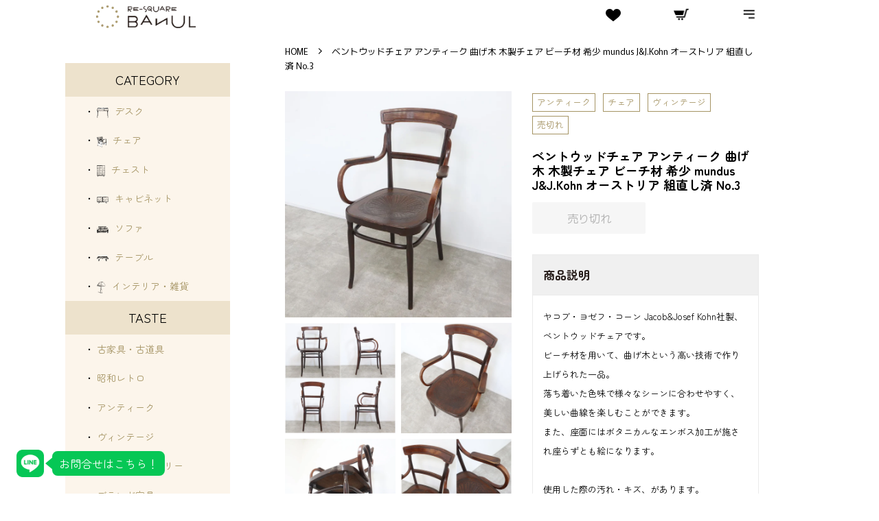

--- FILE ---
content_type: text/html; charset=utf-8
request_url: https://banul-online-shop.com/products/08c2208009
body_size: 44697
content:
<!doctype html>
<html class="no-js" lang="ja">
<head>
<!-- Google Tag Manager -->
<script>(function(w,d,s,l,i){w[l]=w[l]||[];w[l].push({'gtm.start':
new Date().getTime(),event:'gtm.js'});var f=d.getElementsByTagName(s)[0],
j=d.createElement(s),dl=l!='dataLayer'?'&l='+l:'';j.async=true;j.src=
'https://www.googletagmanager.com/gtm.js?id='+i+dl;f.parentNode.insertBefore(j,f);
})(window,document,'script','dataLayer','GTM-PPJZM56G');</script>
<!-- End Google Tag Manager -->


  <!-- Basic page needs ================================================== -->
  <meta charset="utf-8">
  <meta http-equiv="X-UA-Compatible" content="IE=edge,chrome=1">
  <link rel="preconnect" href="https://fonts.googleapis.com">
  <link rel="preconnect" href="https://fonts.gstatic.com" crossorigin>
  <link href="https://fonts.googleapis.com/css2?family=Catamaran&display=swap" rel="stylesheet">

  
  <link rel="shortcut icon" href="//banul-online-shop.com/cdn/shop/files/android-chrome-512x512_32x32.png?v=1719480069" type="image/png" />
  
  <link rel="apple-touch-icon" sizes="180x180" href="//banul-online-shop.com/cdn/shop/t/8/assets/apple-touch-icon.png?v=112749786780469922831719480000">
<link rel="icon" type="image/png" sizes="32x32" href="//banul-online-shop.com/cdn/shop/t/8/assets/favicon-32x32.png?v=124216822452584113801719480023">
<link rel="icon" type="image/png" sizes="16x16" href="//banul-online-shop.com/cdn/shop/t/8/assets/favicon-16x16.png?v=178042763989500730751719480017">
<link rel="manifest" href="//banul-online-shop.com/cdn/shop/t/8/assets/manifest.json?v=59613577019158002531719122186">
<link rel="mask-icon" href="//banul-online-shop.com/cdn/shop/t/8/assets/safari-pinned-tab.svg?v=157573436978480143321719122086" color="#5bbad5">
<meta name="msapplication-config" content="//banul-online-shop.com/cdn/shop/t/8/assets/browserconfig.xml?v=44610104720000732041719121923">
<meta name="msapplication-TileColor" content="#000000">
<meta name="theme-color" content="#ffffff">
  <!-- Title and description ================================================== -->
  <title>
  ベントウッドチェア アンティーク 曲げ木 木製チェア ビーチ材 希少 mundus J&amp;J.Kohn オーストリア 組直し済 No.3 &ndash; バナルオンラインショップ（BANUL）の通販ならBANUL
  </title>

  
  <meta name="description" content="ベントウッドチェア アンティーク 曲げ木 木製チェア ビーチ材 希少 mundus J&amp;J.Kohn オーストリア 組直し済 No.3 &ndash; バナルオンラインショップ（BANUL）｜古道具・古家具通販のBANULです。あなただけのお気に入りを探しに来て下さい。">
  

  <!-- Social meta ================================================== -->
  <!-- /snippets/social-meta-tags.liquid -->




<meta property="og:site_name" content="バナルオンラインショップ（BANUL）">
<meta property="og:url" content="https://banul-online-shop.com/products/08c2208009">
<meta property="og:title" content="ベントウッドチェア アンティーク 曲げ木 木製チェア ビーチ材 希少 mundus J&amp;J.Kohn オーストリア 組直し済 No.3">
<meta property="og:type" content="product">
<meta property="og:description" content="商品説明 ヤコブ・ヨゼフ・コーン Jacob&amp;amp;Josef Kohn社製、ベントウッドチェアです。ビーチ材を用いて、曲げ木という高い技術で作り上げられた一品。落ち着いた色味で様々なシーンに合わせやすく、美しい曲線を楽しむことができます。また、座面にはボタニカルなエンボス加工が施され座らずとも絵になります。使用した際の汚れ・キズ、があります。がたつきはなく、まだまだ問題なくご使用頂けるかと思われます。 サイズ（約） 横幅（W）59cm　×　奥行（D）57 cm　×　高さ（H）95cm　座面高：48 cm 商品の状態 この商品のランクは　C　ランクです。 S 未使用または新品同様のお品物 A コンディション良好な美品 B 使用感が">

  <meta property="og:price:amount" content="60,500">
  <meta property="og:price:currency" content="JPY">

<meta property="og:image" content="http://banul-online-shop.com/cdn/shop/products/i-img1200x1200-1660464656blnjtp45509_1200x1200.jpg?v=1660612652"><meta property="og:image" content="http://banul-online-shop.com/cdn/shop/products/i-img1200x1200-1660464633znvb8r54866_1200x1200.jpg?v=1660612652"><meta property="og:image" content="http://banul-online-shop.com/cdn/shop/products/i-img1200x1200-1660464662necdqu44137_1200x1200.jpg?v=1660612651">
<meta property="og:image:secure_url" content="https://banul-online-shop.com/cdn/shop/products/i-img1200x1200-1660464656blnjtp45509_1200x1200.jpg?v=1660612652"><meta property="og:image:secure_url" content="https://banul-online-shop.com/cdn/shop/products/i-img1200x1200-1660464633znvb8r54866_1200x1200.jpg?v=1660612652"><meta property="og:image:secure_url" content="https://banul-online-shop.com/cdn/shop/products/i-img1200x1200-1660464662necdqu44137_1200x1200.jpg?v=1660612651">


  <meta name="twitter:site" content="@re_square_banul">

<meta name="twitter:card" content="summary_large_image">
<meta name="twitter:title" content="ベントウッドチェア アンティーク 曲げ木 木製チェア ビーチ材 希少 mundus J&amp;J.Kohn オーストリア 組直し済 No.3">
<meta name="twitter:description" content="商品説明 ヤコブ・ヨゼフ・コーン Jacob&amp;amp;Josef Kohn社製、ベントウッドチェアです。ビーチ材を用いて、曲げ木という高い技術で作り上げられた一品。落ち着いた色味で様々なシーンに合わせやすく、美しい曲線を楽しむことができます。また、座面にはボタニカルなエンボス加工が施され座らずとも絵になります。使用した際の汚れ・キズ、があります。がたつきはなく、まだまだ問題なくご使用頂けるかと思われます。 サイズ（約） 横幅（W）59cm　×　奥行（D）57 cm　×　高さ（H）95cm　座面高：48 cm 商品の状態 この商品のランクは　C　ランクです。 S 未使用または新品同様のお品物 A コンディション良好な美品 B 使用感が">


  <!-- Helpers ================================================== -->
  <link rel="canonical" href="https://banul-online-shop.com/products/08c2208009">
  <meta name="viewport" content="width=device-width,initial-scale=1">
  <meta name="theme-color" content="#a59464">

  <!-- CSS ================================================== -->
  <link href="//banul-online-shop.com/cdn/shop/t/8/assets/timber.scss.css?v=59801643165945775491763714295" rel="stylesheet" type="text/css" media="all" />
  <link href="//banul-online-shop.com/cdn/shop/t/8/assets/theme.scss.css?v=40749682592432682281763714295" rel="stylesheet" type="text/css" media="all" />
  <style data-shopify>
  :root {
    --color-body-text: #000000;
    --color-body: #ffffff;
  }
</style>


  <script>
    window.theme = window.theme || {};

    var theme = {
      strings: {
        addToCart: "カートに追加",
        soldOut: "売り切れ",
        unavailable: "お取り扱いできません",
        zoomClose: "閉じる (Esc)",
        zoomPrev: "前へ (Left arrow key)",
        zoomNext: "次へ (Right arrow key)",
        addressError: "住所を調べる際にエラーが発生しました",
        addressNoResults: "その住所は見つかりませんでした",
        addressQueryLimit: "Google APIの使用量の制限を超えました。\u003ca href=\"https:\/\/developers.google.com\/maps\/premium\/usage-limits\"\u003eプレミアムプラン\u003c\/a\u003eへのアップグレードをご検討ください。",
        authError: "あなたのGoogle Mapsのアカウント認証で問題が発生しました。"
      },
      settings: {
        // Adding some settings to allow the editor to update correctly when they are changed
        enableWideLayout: false,
        typeAccentTransform: false,
        typeAccentSpacing: false,
        baseFontSize: '17px',
        headerBaseFontSize: '32px',
        accentFontSize: '16px'
      },
      variables: {
        mediaQueryMedium: 'screen and (max-width: 768px)',
        bpSmall: false
      },
      moneyFormat: "{{amount_no_decimals}}円"
    };document.documentElement.className = document.documentElement.className.replace('no-js', 'supports-js');
  </script>

  <!-- Header hook for plugins ================================================== -->
  <script>window.performance && window.performance.mark && window.performance.mark('shopify.content_for_header.start');</script><meta name="facebook-domain-verification" content="faakvo7dgvwv3sp3jp57n9mcoxzgb7">
<meta name="google-site-verification" content="XLHvUlhGQ636mblq4IAn17YUl5t2vadiikHkjYm5nOE">
<meta id="shopify-digital-wallet" name="shopify-digital-wallet" content="/60043526308/digital_wallets/dialog">
<meta name="shopify-checkout-api-token" content="055970967ca794835cecd99638d45c8f">
<link rel="alternate" type="application/json+oembed" href="https://banul-online-shop.com/products/08c2208009.oembed">
<script async="async" src="/checkouts/internal/preloads.js?locale=ja-JP"></script>
<link rel="preconnect" href="https://shop.app" crossorigin="anonymous">
<script async="async" src="https://shop.app/checkouts/internal/preloads.js?locale=ja-JP&shop_id=60043526308" crossorigin="anonymous"></script>
<script id="apple-pay-shop-capabilities" type="application/json">{"shopId":60043526308,"countryCode":"JP","currencyCode":"JPY","merchantCapabilities":["supports3DS"],"merchantId":"gid:\/\/shopify\/Shop\/60043526308","merchantName":"バナルオンラインショップ（BANUL）","requiredBillingContactFields":["postalAddress","email","phone"],"requiredShippingContactFields":["postalAddress","email","phone"],"shippingType":"shipping","supportedNetworks":["visa","masterCard","amex","jcb","discover"],"total":{"type":"pending","label":"バナルオンラインショップ（BANUL）","amount":"1.00"},"shopifyPaymentsEnabled":true,"supportsSubscriptions":true}</script>
<script id="shopify-features" type="application/json">{"accessToken":"055970967ca794835cecd99638d45c8f","betas":["rich-media-storefront-analytics"],"domain":"banul-online-shop.com","predictiveSearch":false,"shopId":60043526308,"locale":"ja"}</script>
<script>var Shopify = Shopify || {};
Shopify.shop = "banul.myshopify.com";
Shopify.locale = "ja";
Shopify.currency = {"active":"JPY","rate":"1.0"};
Shopify.country = "JP";
Shopify.theme = {"name":"2210","id":131880321188,"schema_name":"Minimal","schema_version":"12.6.1","theme_store_id":380,"role":"main"};
Shopify.theme.handle = "null";
Shopify.theme.style = {"id":null,"handle":null};
Shopify.cdnHost = "banul-online-shop.com/cdn";
Shopify.routes = Shopify.routes || {};
Shopify.routes.root = "/";</script>
<script type="module">!function(o){(o.Shopify=o.Shopify||{}).modules=!0}(window);</script>
<script>!function(o){function n(){var o=[];function n(){o.push(Array.prototype.slice.apply(arguments))}return n.q=o,n}var t=o.Shopify=o.Shopify||{};t.loadFeatures=n(),t.autoloadFeatures=n()}(window);</script>
<script>
  window.ShopifyPay = window.ShopifyPay || {};
  window.ShopifyPay.apiHost = "shop.app\/pay";
  window.ShopifyPay.redirectState = null;
</script>
<script id="shop-js-analytics" type="application/json">{"pageType":"product"}</script>
<script defer="defer" async type="module" src="//banul-online-shop.com/cdn/shopifycloud/shop-js/modules/v2/client.init-shop-cart-sync_0MstufBG.ja.esm.js"></script>
<script defer="defer" async type="module" src="//banul-online-shop.com/cdn/shopifycloud/shop-js/modules/v2/chunk.common_jll-23Z1.esm.js"></script>
<script defer="defer" async type="module" src="//banul-online-shop.com/cdn/shopifycloud/shop-js/modules/v2/chunk.modal_HXih6-AF.esm.js"></script>
<script type="module">
  await import("//banul-online-shop.com/cdn/shopifycloud/shop-js/modules/v2/client.init-shop-cart-sync_0MstufBG.ja.esm.js");
await import("//banul-online-shop.com/cdn/shopifycloud/shop-js/modules/v2/chunk.common_jll-23Z1.esm.js");
await import("//banul-online-shop.com/cdn/shopifycloud/shop-js/modules/v2/chunk.modal_HXih6-AF.esm.js");

  window.Shopify.SignInWithShop?.initShopCartSync?.({"fedCMEnabled":true,"windoidEnabled":true});

</script>
<script>
  window.Shopify = window.Shopify || {};
  if (!window.Shopify.featureAssets) window.Shopify.featureAssets = {};
  window.Shopify.featureAssets['shop-js'] = {"shop-cart-sync":["modules/v2/client.shop-cart-sync_DN7iwvRY.ja.esm.js","modules/v2/chunk.common_jll-23Z1.esm.js","modules/v2/chunk.modal_HXih6-AF.esm.js"],"init-fed-cm":["modules/v2/client.init-fed-cm_DmZOWWut.ja.esm.js","modules/v2/chunk.common_jll-23Z1.esm.js","modules/v2/chunk.modal_HXih6-AF.esm.js"],"shop-cash-offers":["modules/v2/client.shop-cash-offers_HFfvn_Gz.ja.esm.js","modules/v2/chunk.common_jll-23Z1.esm.js","modules/v2/chunk.modal_HXih6-AF.esm.js"],"shop-login-button":["modules/v2/client.shop-login-button_BVN3pvk0.ja.esm.js","modules/v2/chunk.common_jll-23Z1.esm.js","modules/v2/chunk.modal_HXih6-AF.esm.js"],"pay-button":["modules/v2/client.pay-button_CyS_4GVi.ja.esm.js","modules/v2/chunk.common_jll-23Z1.esm.js","modules/v2/chunk.modal_HXih6-AF.esm.js"],"shop-button":["modules/v2/client.shop-button_zh22db91.ja.esm.js","modules/v2/chunk.common_jll-23Z1.esm.js","modules/v2/chunk.modal_HXih6-AF.esm.js"],"avatar":["modules/v2/client.avatar_BTnouDA3.ja.esm.js"],"init-windoid":["modules/v2/client.init-windoid_BlVJIuJ5.ja.esm.js","modules/v2/chunk.common_jll-23Z1.esm.js","modules/v2/chunk.modal_HXih6-AF.esm.js"],"init-shop-for-new-customer-accounts":["modules/v2/client.init-shop-for-new-customer-accounts_BqzwtUK7.ja.esm.js","modules/v2/client.shop-login-button_BVN3pvk0.ja.esm.js","modules/v2/chunk.common_jll-23Z1.esm.js","modules/v2/chunk.modal_HXih6-AF.esm.js"],"init-shop-email-lookup-coordinator":["modules/v2/client.init-shop-email-lookup-coordinator_DKDv3hKi.ja.esm.js","modules/v2/chunk.common_jll-23Z1.esm.js","modules/v2/chunk.modal_HXih6-AF.esm.js"],"init-shop-cart-sync":["modules/v2/client.init-shop-cart-sync_0MstufBG.ja.esm.js","modules/v2/chunk.common_jll-23Z1.esm.js","modules/v2/chunk.modal_HXih6-AF.esm.js"],"shop-toast-manager":["modules/v2/client.shop-toast-manager_BkVvTGW3.ja.esm.js","modules/v2/chunk.common_jll-23Z1.esm.js","modules/v2/chunk.modal_HXih6-AF.esm.js"],"init-customer-accounts":["modules/v2/client.init-customer-accounts_CZbUHFPX.ja.esm.js","modules/v2/client.shop-login-button_BVN3pvk0.ja.esm.js","modules/v2/chunk.common_jll-23Z1.esm.js","modules/v2/chunk.modal_HXih6-AF.esm.js"],"init-customer-accounts-sign-up":["modules/v2/client.init-customer-accounts-sign-up_C0QA8nCd.ja.esm.js","modules/v2/client.shop-login-button_BVN3pvk0.ja.esm.js","modules/v2/chunk.common_jll-23Z1.esm.js","modules/v2/chunk.modal_HXih6-AF.esm.js"],"shop-follow-button":["modules/v2/client.shop-follow-button_CSkbpFfm.ja.esm.js","modules/v2/chunk.common_jll-23Z1.esm.js","modules/v2/chunk.modal_HXih6-AF.esm.js"],"checkout-modal":["modules/v2/client.checkout-modal_rYdHFJTE.ja.esm.js","modules/v2/chunk.common_jll-23Z1.esm.js","modules/v2/chunk.modal_HXih6-AF.esm.js"],"shop-login":["modules/v2/client.shop-login_DeXIozZF.ja.esm.js","modules/v2/chunk.common_jll-23Z1.esm.js","modules/v2/chunk.modal_HXih6-AF.esm.js"],"lead-capture":["modules/v2/client.lead-capture_DGEoeVgo.ja.esm.js","modules/v2/chunk.common_jll-23Z1.esm.js","modules/v2/chunk.modal_HXih6-AF.esm.js"],"payment-terms":["modules/v2/client.payment-terms_BXPcfuME.ja.esm.js","modules/v2/chunk.common_jll-23Z1.esm.js","modules/v2/chunk.modal_HXih6-AF.esm.js"]};
</script>
<script>(function() {
  var isLoaded = false;
  function asyncLoad() {
    if (isLoaded) return;
    isLoaded = true;
    var urls = ["https:\/\/cdn.hextom.com\/js\/quickannouncementbar.js?shop=banul.myshopify.com"];
    for (var i = 0; i < urls.length; i++) {
      var s = document.createElement('script');
      s.type = 'text/javascript';
      s.async = true;
      s.src = urls[i];
      var x = document.getElementsByTagName('script')[0];
      x.parentNode.insertBefore(s, x);
    }
  };
  if(window.attachEvent) {
    window.attachEvent('onload', asyncLoad);
  } else {
    window.addEventListener('load', asyncLoad, false);
  }
})();</script>
<script id="__st">var __st={"a":60043526308,"offset":32400,"reqid":"225a612a-a6c4-4d37-9b7d-f9337edda78b-1769297753","pageurl":"banul-online-shop.com\/products\/08c2208009","u":"0e95c8e0bb72","p":"product","rtyp":"product","rid":7403659591844};</script>
<script>window.ShopifyPaypalV4VisibilityTracking = true;</script>
<script id="captcha-bootstrap">!function(){'use strict';const t='contact',e='account',n='new_comment',o=[[t,t],['blogs',n],['comments',n],[t,'customer']],c=[[e,'customer_login'],[e,'guest_login'],[e,'recover_customer_password'],[e,'create_customer']],r=t=>t.map((([t,e])=>`form[action*='/${t}']:not([data-nocaptcha='true']) input[name='form_type'][value='${e}']`)).join(','),a=t=>()=>t?[...document.querySelectorAll(t)].map((t=>t.form)):[];function s(){const t=[...o],e=r(t);return a(e)}const i='password',u='form_key',d=['recaptcha-v3-token','g-recaptcha-response','h-captcha-response',i],f=()=>{try{return window.sessionStorage}catch{return}},m='__shopify_v',_=t=>t.elements[u];function p(t,e,n=!1){try{const o=window.sessionStorage,c=JSON.parse(o.getItem(e)),{data:r}=function(t){const{data:e,action:n}=t;return t[m]||n?{data:e,action:n}:{data:t,action:n}}(c);for(const[e,n]of Object.entries(r))t.elements[e]&&(t.elements[e].value=n);n&&o.removeItem(e)}catch(o){console.error('form repopulation failed',{error:o})}}const l='form_type',E='cptcha';function T(t){t.dataset[E]=!0}const w=window,h=w.document,L='Shopify',v='ce_forms',y='captcha';let A=!1;((t,e)=>{const n=(g='f06e6c50-85a8-45c8-87d0-21a2b65856fe',I='https://cdn.shopify.com/shopifycloud/storefront-forms-hcaptcha/ce_storefront_forms_captcha_hcaptcha.v1.5.2.iife.js',D={infoText:'hCaptchaによる保護',privacyText:'プライバシー',termsText:'利用規約'},(t,e,n)=>{const o=w[L][v],c=o.bindForm;if(c)return c(t,g,e,D).then(n);var r;o.q.push([[t,g,e,D],n]),r=I,A||(h.body.append(Object.assign(h.createElement('script'),{id:'captcha-provider',async:!0,src:r})),A=!0)});var g,I,D;w[L]=w[L]||{},w[L][v]=w[L][v]||{},w[L][v].q=[],w[L][y]=w[L][y]||{},w[L][y].protect=function(t,e){n(t,void 0,e),T(t)},Object.freeze(w[L][y]),function(t,e,n,w,h,L){const[v,y,A,g]=function(t,e,n){const i=e?o:[],u=t?c:[],d=[...i,...u],f=r(d),m=r(i),_=r(d.filter((([t,e])=>n.includes(e))));return[a(f),a(m),a(_),s()]}(w,h,L),I=t=>{const e=t.target;return e instanceof HTMLFormElement?e:e&&e.form},D=t=>v().includes(t);t.addEventListener('submit',(t=>{const e=I(t);if(!e)return;const n=D(e)&&!e.dataset.hcaptchaBound&&!e.dataset.recaptchaBound,o=_(e),c=g().includes(e)&&(!o||!o.value);(n||c)&&t.preventDefault(),c&&!n&&(function(t){try{if(!f())return;!function(t){const e=f();if(!e)return;const n=_(t);if(!n)return;const o=n.value;o&&e.removeItem(o)}(t);const e=Array.from(Array(32),(()=>Math.random().toString(36)[2])).join('');!function(t,e){_(t)||t.append(Object.assign(document.createElement('input'),{type:'hidden',name:u})),t.elements[u].value=e}(t,e),function(t,e){const n=f();if(!n)return;const o=[...t.querySelectorAll(`input[type='${i}']`)].map((({name:t})=>t)),c=[...d,...o],r={};for(const[a,s]of new FormData(t).entries())c.includes(a)||(r[a]=s);n.setItem(e,JSON.stringify({[m]:1,action:t.action,data:r}))}(t,e)}catch(e){console.error('failed to persist form',e)}}(e),e.submit())}));const S=(t,e)=>{t&&!t.dataset[E]&&(n(t,e.some((e=>e===t))),T(t))};for(const o of['focusin','change'])t.addEventListener(o,(t=>{const e=I(t);D(e)&&S(e,y())}));const B=e.get('form_key'),M=e.get(l),P=B&&M;t.addEventListener('DOMContentLoaded',(()=>{const t=y();if(P)for(const e of t)e.elements[l].value===M&&p(e,B);[...new Set([...A(),...v().filter((t=>'true'===t.dataset.shopifyCaptcha))])].forEach((e=>S(e,t)))}))}(h,new URLSearchParams(w.location.search),n,t,e,['guest_login'])})(!0,!0)}();</script>
<script integrity="sha256-4kQ18oKyAcykRKYeNunJcIwy7WH5gtpwJnB7kiuLZ1E=" data-source-attribution="shopify.loadfeatures" defer="defer" src="//banul-online-shop.com/cdn/shopifycloud/storefront/assets/storefront/load_feature-a0a9edcb.js" crossorigin="anonymous"></script>
<script crossorigin="anonymous" defer="defer" src="//banul-online-shop.com/cdn/shopifycloud/storefront/assets/shopify_pay/storefront-65b4c6d7.js?v=20250812"></script>
<script data-source-attribution="shopify.dynamic_checkout.dynamic.init">var Shopify=Shopify||{};Shopify.PaymentButton=Shopify.PaymentButton||{isStorefrontPortableWallets:!0,init:function(){window.Shopify.PaymentButton.init=function(){};var t=document.createElement("script");t.src="https://banul-online-shop.com/cdn/shopifycloud/portable-wallets/latest/portable-wallets.ja.js",t.type="module",document.head.appendChild(t)}};
</script>
<script data-source-attribution="shopify.dynamic_checkout.buyer_consent">
  function portableWalletsHideBuyerConsent(e){var t=document.getElementById("shopify-buyer-consent"),n=document.getElementById("shopify-subscription-policy-button");t&&n&&(t.classList.add("hidden"),t.setAttribute("aria-hidden","true"),n.removeEventListener("click",e))}function portableWalletsShowBuyerConsent(e){var t=document.getElementById("shopify-buyer-consent"),n=document.getElementById("shopify-subscription-policy-button");t&&n&&(t.classList.remove("hidden"),t.removeAttribute("aria-hidden"),n.addEventListener("click",e))}window.Shopify?.PaymentButton&&(window.Shopify.PaymentButton.hideBuyerConsent=portableWalletsHideBuyerConsent,window.Shopify.PaymentButton.showBuyerConsent=portableWalletsShowBuyerConsent);
</script>
<script data-source-attribution="shopify.dynamic_checkout.cart.bootstrap">document.addEventListener("DOMContentLoaded",(function(){function t(){return document.querySelector("shopify-accelerated-checkout-cart, shopify-accelerated-checkout")}if(t())Shopify.PaymentButton.init();else{new MutationObserver((function(e,n){t()&&(Shopify.PaymentButton.init(),n.disconnect())})).observe(document.body,{childList:!0,subtree:!0})}}));
</script>
<link id="shopify-accelerated-checkout-styles" rel="stylesheet" media="screen" href="https://banul-online-shop.com/cdn/shopifycloud/portable-wallets/latest/accelerated-checkout-backwards-compat.css" crossorigin="anonymous">
<style id="shopify-accelerated-checkout-cart">
        #shopify-buyer-consent {
  margin-top: 1em;
  display: inline-block;
  width: 100%;
}

#shopify-buyer-consent.hidden {
  display: none;
}

#shopify-subscription-policy-button {
  background: none;
  border: none;
  padding: 0;
  text-decoration: underline;
  font-size: inherit;
  cursor: pointer;
}

#shopify-subscription-policy-button::before {
  box-shadow: none;
}

      </style>

<script>window.performance && window.performance.mark && window.performance.mark('shopify.content_for_header.end');</script>

  <script src="//banul-online-shop.com/cdn/shop/t/8/assets/jquery-2.2.3.min.js?v=58211863146907186831665922295" type="text/javascript"></script>

  <script src="//banul-online-shop.com/cdn/shop/t/8/assets/lazysizes.min.js?v=155223123402716617051665922295" async="async"></script>

  
  

<link rel="dns-prefetch" href="https://cdn.secomapp.com/">
<link rel="dns-prefetch" href="https://ajax.googleapis.com/">
<link rel="dns-prefetch" href="https://cdnjs.cloudflare.com/">
<link rel="preload" as="stylesheet" href="//banul-online-shop.com/cdn/shop/t/8/assets/sca-pp.css?v=178374312540912810101671577839">

<link rel="stylesheet" href="//banul-online-shop.com/cdn/shop/t/8/assets/sca-pp.css?v=178374312540912810101671577839">
 <script>
  
  SCAPPShop = {};
    
  </script> 

<!-- BeginWishyAddon --><script>  Shopify.wishy_btn_settings = {"button_setting":"","btn_append":"before","btn_display":"block","btn_width":"auto","btn_margin_top":5,"btn_margin_left":5,"btn_margin_right":5,"btn_margin_bottom":5,"btn_margin_unit":"px","btn_placer_element":null,"btn_background_color":"#ffffff","btn_border_color":"#b9b9b9","btn_border_width":1,"btn_text":"♡ Add to wishlist","btn_color":"#1b1b1b","remove_btn_background_color":"#5c6ac4","remove_btn_border_color":"#3f4eae","remove_btn_border_width":1,"remove_btn_color":"#ffffff","new_theme_published_at":null,"installed":true,"heart_icon_margin_right":15,"heart_icon_margin_bottom":15,"heart_icon_location":"bottom-right","heart_icon_margin_top":15,"heart_icon_margin_left":15,"setting_force_login":false,"heart_icon_url_match":"","heart_icon_enabled":true,"status":null,"spf_record":null,"floating_favorites_enabled":false,"floating_favorites_location":"right","floating_favorites_margin_top":50,"floating_favorites_url_match":"","floating_favorites_background_color":"#ffffff","floating_favorites_border_color":"#b9b9b9","floating_favorites_border_width":1,"floating_favorites_text":"♥ Favorites","floating_favorites_color":"#1b1b1b","heart_icon_type":"default","heart_icon_typedefault_background_color":"#ff8989","heart_icon_typedefault_border_color":"#ff9c9c","heart_icon_typedefault_border_width":2,"heart_icon_typedefault_icon_color":"#ffffff","heart_icon_show_count":true,"heart_icon_typecustom_image_url":"https://cc-swim.herokuapp.com/wishlist.png","btn_text_size":"16.0","locale":"ja","shop_star_rating":null,"shop_star_feedback":null,"heart_icon_collection_before_add_color":"#dfdfdf","heart_icon_collection_after_add_color":"#606060","login_link_bg_color":"#5c6ac4","login_link_text_color":"#ffffff","btn_remove_bg_color":"#ffffff","btn_remove_border_color":"#b9b9b9","btn_remove_border_width":1,"btn_remove_text":"♡ Remove from wishlist","btn_remove_color":"#1b1b1b","btn_remove_text_size":"16.0","open_wishlist_after_add_to_wishlist":true,"wishlist_header_text":"My Wishlist","theme_name_from_schema":"Minimal","subscribed_at":null,"wizard_completed_at":null,"plan":"standard","discount":"0.0","launchpoint_wishlist_icon_in_header_enabled":false,"launchpoint_heart_icon_in_collections_enabled":false};  Shopify.wishy_button_css_json = "";    Shopify.wishy_customer_email = "" ;  </script><!-- EndWishyAddon -->

  <!-- "snippets/shogun-head.liquid" was not rendered, the associated app was uninstalled -->
<!-- BEGIN app block: shopify://apps/instafeed/blocks/head-block/c447db20-095d-4a10-9725-b5977662c9d5 --><link rel="preconnect" href="https://cdn.nfcube.com/">
<link rel="preconnect" href="https://scontent.cdninstagram.com/">


  <script>
    document.addEventListener('DOMContentLoaded', function () {
      let instafeedScript = document.createElement('script');

      
        instafeedScript.src = 'https://cdn.nfcube.com/instafeed-c698c3666c200c6146eec6ab92f3028c.js';
      

      document.body.appendChild(instafeedScript);
    });
  </script>





<!-- END app block --><!-- BEGIN app block: shopify://apps/fontify/blocks/app-embed/334490e2-2153-4a2e-a452-e90bdeffa3cc --><link rel="preconnect" href="https://cdn.nitroapps.co" crossorigin=""><!-- shop nitro_fontify metafields --><link rel="preconnect" href="https://fonts.googleapis.com">
                     
            <link rel="stylesheet" href="https://fonts.googleapis.com/css2?family=Murecho:wght@100;200;300;400;500;600;700;800;900&display=swap" />
            <link rel="prefetch" href="https://fonts.googleapis.com/css2?family=Murecho:wght@100;200;300;400;500;600;700;800;900&display=swap" as="style" />
                     
    <style type="text/css" id="nitro-fontify" >
				 
		 
					body,h1,h2,h3,h4,h5,h6,p,a,li,*:not(.fa):not([class*="pe-"]):not(.lni):not(i[class*="iccl-"]):not(i[class*="la"]):not(i[class*="fa"]):not(.jdgm-star){
				font-family: 'Murecho' ;
				
			}
		 
	</style>
<script>
    console.log(null);
    console.log(null);
  </script><script
  type="text/javascript"
  id="fontify-scripts"
>
  
  (function () {
    // Prevent duplicate execution
    if (window.fontifyScriptInitialized) {
      return;
    }
    window.fontifyScriptInitialized = true;

    if (window.opener) {
      // Remove existing listener if any before adding new one
      if (window.fontifyMessageListener) {
        window.removeEventListener('message', window.fontifyMessageListener, false);
      }

      function watchClosedWindow() {
        let itv = setInterval(function () {
          if (!window.opener || window.opener.closed) {
            clearInterval(itv);
            window.close();
          }
        }, 1000);
      }

      // Helper function to inject scripts and links from vite-tag content
      function injectScript(encodedContent) {
        

        // Decode HTML entities
        const tempTextarea = document.createElement('textarea');
        tempTextarea.innerHTML = encodedContent;
        const viteContent = tempTextarea.value;

        // Parse HTML content
        const tempDiv = document.createElement('div');
        tempDiv.innerHTML = viteContent;

        // Track duplicates within tempDiv only
        const scriptIds = new Set();
        const scriptSrcs = new Set();
        const linkKeys = new Set();

        // Helper to clone element attributes
        function cloneAttributes(source, target) {
          Array.from(source.attributes).forEach(function(attr) {
            if (attr.name === 'crossorigin') {
              target.crossOrigin = attr.value;
            } else {
              target.setAttribute(attr.name, attr.value);
            }
          });
          if (source.textContent) {
            target.textContent = source.textContent;
          }
        }

        // Inject scripts (filter duplicates within tempDiv)
        tempDiv.querySelectorAll('script').forEach(function(script) {
          const scriptId = script.getAttribute('id');
          const scriptSrc = script.getAttribute('src');

          // Skip if duplicate in tempDiv
          if ((scriptId && scriptIds.has(scriptId)) || (scriptSrc && scriptSrcs.has(scriptSrc))) {
            return;
          }

          // Track script
          if (scriptId) scriptIds.add(scriptId);
          if (scriptSrc) scriptSrcs.add(scriptSrc);

          // Clone and inject
          const newScript = document.createElement('script');
          cloneAttributes(script, newScript);

          document.head.appendChild(newScript);
        });

        // Inject links (filter duplicates within tempDiv)
        tempDiv.querySelectorAll('link').forEach(function(link) {
          const linkHref = link.getAttribute('href');
          const linkRel = link.getAttribute('rel') || '';
          const key = linkHref + '|' + linkRel;

          // Skip if duplicate in tempDiv
          if (linkHref && linkKeys.has(key)) {
            return;
          }

          // Track link
          if (linkHref) linkKeys.add(key);

          // Clone and inject
          const newLink = document.createElement('link');
          cloneAttributes(link, newLink);
          document.head.appendChild(newLink);
        });
      }

      // Function to apply preview font data


      function receiveMessage(event) {
        watchClosedWindow();
        if (event.data.action == 'fontify_ready') {
          console.log('fontify_ready');
          injectScript(`&lt;!-- BEGIN app snippet: vite-tag --&gt;


  &lt;script src=&quot;https://cdn.shopify.com/extensions/019bafe3-77e1-7e6a-87b2-cbeff3e5cd6f/fontify-polaris-11/assets/main-B3V8Mu2P.js&quot; type=&quot;module&quot; crossorigin=&quot;anonymous&quot;&gt;&lt;/script&gt;

&lt;!-- END app snippet --&gt;
  &lt;!-- BEGIN app snippet: vite-tag --&gt;


  &lt;link href=&quot;//cdn.shopify.com/extensions/019bafe3-77e1-7e6a-87b2-cbeff3e5cd6f/fontify-polaris-11/assets/main-GVRB1u2d.css&quot; rel=&quot;stylesheet&quot; type=&quot;text/css&quot; media=&quot;all&quot; /&gt;

&lt;!-- END app snippet --&gt;
`);

        } else if (event.data.action == 'font_audit_ready') {
          injectScript(`&lt;!-- BEGIN app snippet: vite-tag --&gt;


  &lt;script src=&quot;https://cdn.shopify.com/extensions/019bafe3-77e1-7e6a-87b2-cbeff3e5cd6f/fontify-polaris-11/assets/audit-DDeWPAiq.js&quot; type=&quot;module&quot; crossorigin=&quot;anonymous&quot;&gt;&lt;/script&gt;

&lt;!-- END app snippet --&gt;
  &lt;!-- BEGIN app snippet: vite-tag --&gt;


  &lt;link href=&quot;//cdn.shopify.com/extensions/019bafe3-77e1-7e6a-87b2-cbeff3e5cd6f/fontify-polaris-11/assets/audit-CNr6hPle.css&quot; rel=&quot;stylesheet&quot; type=&quot;text/css&quot; media=&quot;all&quot; /&gt;

&lt;!-- END app snippet --&gt;
`);

        } else if (event.data.action == 'preview_font_data') {
          const fontData = event?.data || null;
          window.fontifyPreviewData = fontData;
          injectScript(`&lt;!-- BEGIN app snippet: vite-tag --&gt;


  &lt;script src=&quot;https://cdn.shopify.com/extensions/019bafe3-77e1-7e6a-87b2-cbeff3e5cd6f/fontify-polaris-11/assets/preview-CH6oXAfY.js&quot; type=&quot;module&quot; crossorigin=&quot;anonymous&quot;&gt;&lt;/script&gt;

&lt;!-- END app snippet --&gt;
`);
        }
      }

      // Store reference to listener for cleanup
      window.fontifyMessageListener = receiveMessage;
      window.addEventListener('message', receiveMessage, false);

      // Send init message when window is opened from opener
      if (window.opener) {
        window.opener.postMessage({ action: `${window.name}_init`, data: JSON.parse(JSON.stringify({})) }, '*');
      }
    }
  })();
</script>


<!-- END app block --><!-- BEGIN app block: shopify://apps/go-product-page-gallery-zoom/blocks/app-embed/00e2bd89-9dbb-4f36-8a7f-03768835bc78 -->

<script>
  if (typeof __productWizRio !== 'undefined') {
    throw new Error('Rio code has already been instantiated!');
  }
  var __productWizRioProduct = {"id":7403659591844,"title":"ベントウッドチェア アンティーク 曲げ木 木製チェア ビーチ材 希少 mundus J\u0026J.Kohn オーストリア 組直し済 No.3","handle":"08c2208009","description":"\u003ctable width=\"90%\" cellpadding=\"14\" cellspacing=\"0\" border=\"0\" data-mce-fragment=\"1\"\u003e\n\u003ctbody data-mce-fragment=\"1\"\u003e\n\u003ctr data-mce-fragment=\"1\"\u003e\n\u003cth bgcolor=\"#f0f0f0\" align=\"center\" data-mce-fragment=\"1\"\u003e\u003cspan color=\"#261c19\" style=\"color: #261c19;\" data-mce-fragment=\"1\"\u003e\u003cb data-mce-fragment=\"1\"\u003e商品説明\u003c\/b\u003e\u003c\/span\u003e\u003c\/th\u003e\n\u003c\/tr\u003e\n\u003ctr data-mce-fragment=\"1\"\u003e\n\u003ctd data-mce-fragment=\"1\"\u003e\u003cspan size=\"2\" style=\"font-size: small;\" data-mce-fragment=\"1\"\u003eヤコブ・ヨゼフ・コーン Jacob\u0026amp;Josef Kohn社製、ベントウッドチェアです。\u003cbr data-mce-fragment=\"1\"\u003eビーチ材を用いて、曲げ木という高い技術で作り上げられた一品。\u003cbr data-mce-fragment=\"1\"\u003e落ち着いた色味で様々なシーンに合わせやすく、美しい曲線を楽しむことができます。\u003cbr data-mce-fragment=\"1\"\u003eまた、座面にはボタニカルなエンボス加工が施され座らずとも絵になります。\u003cbr data-mce-fragment=\"1\"\u003e\u003cbr data-mce-fragment=\"1\"\u003e使用した際の汚れ・キズ、があります。\u003cbr data-mce-fragment=\"1\"\u003eがたつきはなく、まだまだ問題なくご使用頂けるかと思われます。\u003c\/span\u003e\u003c\/td\u003e\n\u003c\/tr\u003e\n\u003ctr data-mce-fragment=\"1\"\u003e\n\u003cth bgcolor=\"#f0f0f0\" align=\"center\" data-mce-fragment=\"1\"\u003e\u003cspan color=\"#261c19\" style=\"color: #261c19;\" data-mce-fragment=\"1\"\u003e\u003cb data-mce-fragment=\"1\"\u003eサイズ（約）\u003c\/b\u003e\u003c\/span\u003e\u003c\/th\u003e\n\u003c\/tr\u003e\n\u003ctr data-mce-fragment=\"1\"\u003e\n\u003ctd data-mce-fragment=\"1\"\u003e\u003ccenter data-mce-fragment=\"1\"\u003e\u003cspan size=\"2\" style=\"font-size: small;\" data-mce-fragment=\"1\"\u003e横幅（W）59cm　×　奥行（D）57 cm　×　高さ（H）95cm　座面高：48 cm\u003c\/span\u003e\u003c\/center\u003e\u003c\/td\u003e\n\u003c\/tr\u003e\n\u003ctr data-mce-fragment=\"1\"\u003e\n\u003cth bgcolor=\"#f0f0f0\" align=\"center\" data-mce-fragment=\"1\"\u003e\u003cspan color=\"#261c19\" style=\"color: #261c19;\" data-mce-fragment=\"1\"\u003e\u003cb data-mce-fragment=\"1\"\u003e商品の状態\u003c\/b\u003e\u003c\/span\u003e\u003c\/th\u003e\n\u003c\/tr\u003e\n\u003ctr data-mce-fragment=\"1\"\u003e\n\u003ctd align=\"center\" data-mce-fragment=\"1\"\u003e\u003cspan size=\"2\" style=\"font-size: small;\" data-mce-fragment=\"1\"\u003eこの商品のランクは\u003cspan color=\"#cc0000\" size=\"6\" style=\"color: #cc0000; font-size: xx-large;\" data-mce-fragment=\"1\"\u003e\u003cb data-mce-fragment=\"1\"\u003e　C　\u003c\/b\u003e\u003c\/span\u003eランクです。\u003c\/span\u003e\u003c\/td\u003e\n\u003c\/tr\u003e\n\u003ctr data-mce-fragment=\"1\"\u003e\n\u003ctd data-mce-fragment=\"1\"\u003e\n\u003ctable width=\"100%\" bgcolor=\"#ccc\" cellpadding=\"10\" cellspacing=\"1\" border=\"0\" data-mce-fragment=\"1\"\u003e\n\u003ctbody data-mce-fragment=\"1\"\u003e\n\u003ctr data-mce-fragment=\"1\"\u003e\n\u003cth bgcolor=\"#f0f0f0\" align=\"center\" width=\"10%\" data-mce-fragment=\"1\"\u003e\u003cb data-mce-fragment=\"1\"\u003eS\u003c\/b\u003e\u003c\/th\u003e\n\u003ctd bgcolor=\"#ffffff\" valign=\"middle\" data-mce-fragment=\"1\"\u003e\u003cspan size=\"2\" style=\"font-size: small;\" data-mce-fragment=\"1\"\u003e未使用または新品同様のお品物\u003c\/span\u003e\u003c\/td\u003e\n\u003c\/tr\u003e\n\u003ctr data-mce-fragment=\"1\"\u003e\n\u003cth bgcolor=\"#f0f0f0\" align=\"center\" width=\"10%\" data-mce-fragment=\"1\"\u003e\u003cb data-mce-fragment=\"1\"\u003eA\u003c\/b\u003e\u003c\/th\u003e\n\u003ctd bgcolor=\"#ffffff\" valign=\"middle\" data-mce-fragment=\"1\"\u003e\u003cspan size=\"2\" style=\"font-size: small;\" data-mce-fragment=\"1\"\u003eコンディション良好な美品\u003c\/span\u003e\u003c\/td\u003e\n\u003c\/tr\u003e\n\u003ctr data-mce-fragment=\"1\"\u003e\n\u003cth bgcolor=\"#f0f0f0\" align=\"center\" width=\"10%\" data-mce-fragment=\"1\"\u003e\u003cb data-mce-fragment=\"1\"\u003eB\u003c\/b\u003e\u003c\/th\u003e\n\u003ctd bgcolor=\"#ffffff\" valign=\"middle\" data-mce-fragment=\"1\"\u003e\u003cspan size=\"2\" style=\"font-size: small;\" data-mce-fragment=\"1\"\u003e使用感がある比較的良好なお品物\u003c\/span\u003e\u003c\/td\u003e\n\u003c\/tr\u003e\n\u003ctr data-mce-fragment=\"1\"\u003e\n\u003cth bgcolor=\"#f0f0f0\" align=\"center\" width=\"10%\" data-mce-fragment=\"1\"\u003e\u003cb data-mce-fragment=\"1\"\u003eC\u003c\/b\u003e\u003c\/th\u003e\n\u003ctd bgcolor=\"#ffffff\" valign=\"middle\" data-mce-fragment=\"1\"\u003e\u003cspan size=\"2\" style=\"font-size: small;\" data-mce-fragment=\"1\"\u003e全体的に使用感のあるお品物\u003c\/span\u003e\u003c\/td\u003e\n\u003c\/tr\u003e\n\u003ctr data-mce-fragment=\"1\"\u003e\n\u003cth bgcolor=\"#f0f0f0\" align=\"center\" width=\"10%\" data-mce-fragment=\"1\"\u003e\u003cb data-mce-fragment=\"1\"\u003eD\u003c\/b\u003e\u003c\/th\u003e\n\u003ctd bgcolor=\"#ffffff\" valign=\"middle\" data-mce-fragment=\"1\"\u003e\u003cspan size=\"2\" style=\"font-size: small;\" data-mce-fragment=\"1\"\u003e強い使用感または難ありのお品物\u003c\/span\u003e\u003c\/td\u003e\n\u003c\/tr\u003e\n\u003ctr data-mce-fragment=\"1\"\u003e\n\u003cth bgcolor=\"#f0f0f0\" align=\"center\" width=\"10%\" data-mce-fragment=\"1\"\u003e\u003cb data-mce-fragment=\"1\"\u003eE\u003c\/b\u003e\u003c\/th\u003e\n\u003ctd bgcolor=\"#ffffff\" valign=\"middle\" data-mce-fragment=\"1\"\u003e\u003cspan size=\"2\" style=\"font-size: small;\" data-mce-fragment=\"1\"\u003eジャンク品\u003c\/span\u003e\u003c\/td\u003e\n\u003c\/tr\u003e\n\u003c\/tbody\u003e\n\u003c\/table\u003e\n\u003cspan color=\"#990000\" size=\"2\" style=\"color: #990000; font-size: small;\" data-mce-fragment=\"1\"\u003e※商品の状態は当店の基準により表記させて頂いております。\u003cbr data-mce-fragment=\"1\"\u003e出品商品は【全て中古買取品】の為、商品によっては全てのダメージを抜粋して掲載する事が難しく、掲載された情報以外に細部の破損や汚れ、欠品、劣化の進行などの見落としがある場合がございます。\u003cbr data-mce-fragment=\"1\"\u003e※完璧なお品をお求めの方、また中古品にご理解のない方におきましては、恐れ入りますがご入札をお控え頂けますようお願い申し上げます。\u003c\/span\u003e\n\u003c\/td\u003e\n\u003c\/tr\u003e\n\u003ctr data-mce-fragment=\"1\"\u003e\n\u003cth bgcolor=\"#f0f0f0\" align=\"center\" data-mce-fragment=\"1\"\u003e\u003cspan color=\"#261c19\" style=\"color: #261c19;\" data-mce-fragment=\"1\"\u003e\u003cb data-mce-fragment=\"1\"\u003e発送方法（配送料）\u003c\/b\u003e\u003c\/span\u003e\u003c\/th\u003e\n\u003c\/tr\u003e\n\u003ctr data-mce-fragment=\"1\"\u003e\n\u003ctd align=\"center\" data-mce-fragment=\"1\"\u003e\u003cspan size=\"2\" style=\"font-size: small;\" data-mce-fragment=\"1\"\u003eこの商品の取り扱い配送ランクは\u003cspan color=\"#cc0000\" size=\"6\" style=\"color: #cc0000; font-size: xx-large;\" data-mce-fragment=\"1\"\u003e\u003cb data-mce-fragment=\"1\"\u003e　C　\u003c\/b\u003e\u003c\/span\u003eランクです。\u003c\/span\u003e\u003c\/td\u003e\n\u003c\/tr\u003e\n\u003c\/tbody\u003e\n\u003c\/table\u003e","published_at":"2023-06-03T18:00:12+09:00","created_at":"2022-08-16T10:17:28+09:00","vendor":"BANUL","type":"","tags":["チェア"],"price":6050000,"price_min":6050000,"price_max":6050000,"available":false,"price_varies":false,"compare_at_price":null,"compare_at_price_min":0,"compare_at_price_max":0,"compare_at_price_varies":false,"variants":[{"id":42595776430244,"title":"Default Title","option1":"Default Title","option2":null,"option3":null,"sku":"08c2208009","requires_shipping":true,"taxable":true,"featured_image":null,"available":false,"name":"ベントウッドチェア アンティーク 曲げ木 木製チェア ビーチ材 希少 mundus J\u0026J.Kohn オーストリア 組直し済 No.3","public_title":null,"options":["Default Title"],"price":6050000,"weight":201000,"compare_at_price":null,"inventory_management":"shopify","barcode":"","requires_selling_plan":false,"selling_plan_allocations":[]}],"images":["\/\/banul-online-shop.com\/cdn\/shop\/products\/i-img1200x1200-1660464656blnjtp45509.jpg?v=1660612652","\/\/banul-online-shop.com\/cdn\/shop\/products\/i-img1200x1200-1660464633znvb8r54866.jpg?v=1660612652","\/\/banul-online-shop.com\/cdn\/shop\/products\/i-img1200x1200-1660464662necdqu44137.jpg?v=1660612651","\/\/banul-online-shop.com\/cdn\/shop\/products\/i-img1200x1200-1660464621bouumi45466.jpg?v=1660612651","\/\/banul-online-shop.com\/cdn\/shop\/products\/i-img1200x1200-1660464621qj1qcn45466.jpg?v=1660612652","\/\/banul-online-shop.com\/cdn\/shop\/products\/i-img1200x1200-16604646255mzwb846552.jpg?v=1660612652","\/\/banul-online-shop.com\/cdn\/shop\/products\/i-img1200x1200-16604646629yekrl44137.jpg?v=1660612651","\/\/banul-online-shop.com\/cdn\/shop\/products\/i-img1200x1200-1660464645hctuii44116.jpg?v=1660612651","\/\/banul-online-shop.com\/cdn\/shop\/products\/i-img1200x1200-1660464621pcnxss45466.jpg?v=1660612652","\/\/banul-online-shop.com\/cdn\/shop\/products\/i-img1200x1200-16604646564dmuxm45509.jpg?v=1660612651"],"featured_image":"\/\/banul-online-shop.com\/cdn\/shop\/products\/i-img1200x1200-1660464656blnjtp45509.jpg?v=1660612652","options":["Title"],"media":[{"alt":null,"id":26994141364388,"position":1,"preview_image":{"aspect_ratio":1.0,"height":1200,"width":1200,"src":"\/\/banul-online-shop.com\/cdn\/shop\/products\/i-img1200x1200-1660464656blnjtp45509.jpg?v=1660612652"},"aspect_ratio":1.0,"height":1200,"media_type":"image","src":"\/\/banul-online-shop.com\/cdn\/shop\/products\/i-img1200x1200-1660464656blnjtp45509.jpg?v=1660612652","width":1200},{"alt":null,"id":26994141397156,"position":2,"preview_image":{"aspect_ratio":1.0,"height":1200,"width":1200,"src":"\/\/banul-online-shop.com\/cdn\/shop\/products\/i-img1200x1200-1660464633znvb8r54866.jpg?v=1660612652"},"aspect_ratio":1.0,"height":1200,"media_type":"image","src":"\/\/banul-online-shop.com\/cdn\/shop\/products\/i-img1200x1200-1660464633znvb8r54866.jpg?v=1660612652","width":1200},{"alt":null,"id":26994141429924,"position":3,"preview_image":{"aspect_ratio":1.0,"height":1200,"width":1200,"src":"\/\/banul-online-shop.com\/cdn\/shop\/products\/i-img1200x1200-1660464662necdqu44137.jpg?v=1660612651"},"aspect_ratio":1.0,"height":1200,"media_type":"image","src":"\/\/banul-online-shop.com\/cdn\/shop\/products\/i-img1200x1200-1660464662necdqu44137.jpg?v=1660612651","width":1200},{"alt":null,"id":26994141462692,"position":4,"preview_image":{"aspect_ratio":1.0,"height":1200,"width":1200,"src":"\/\/banul-online-shop.com\/cdn\/shop\/products\/i-img1200x1200-1660464621bouumi45466.jpg?v=1660612651"},"aspect_ratio":1.0,"height":1200,"media_type":"image","src":"\/\/banul-online-shop.com\/cdn\/shop\/products\/i-img1200x1200-1660464621bouumi45466.jpg?v=1660612651","width":1200},{"alt":null,"id":26994141495460,"position":5,"preview_image":{"aspect_ratio":1.0,"height":1200,"width":1200,"src":"\/\/banul-online-shop.com\/cdn\/shop\/products\/i-img1200x1200-1660464621qj1qcn45466.jpg?v=1660612652"},"aspect_ratio":1.0,"height":1200,"media_type":"image","src":"\/\/banul-online-shop.com\/cdn\/shop\/products\/i-img1200x1200-1660464621qj1qcn45466.jpg?v=1660612652","width":1200},{"alt":null,"id":26994141560996,"position":6,"preview_image":{"aspect_ratio":1.0,"height":1200,"width":1200,"src":"\/\/banul-online-shop.com\/cdn\/shop\/products\/i-img1200x1200-16604646255mzwb846552.jpg?v=1660612652"},"aspect_ratio":1.0,"height":1200,"media_type":"image","src":"\/\/banul-online-shop.com\/cdn\/shop\/products\/i-img1200x1200-16604646255mzwb846552.jpg?v=1660612652","width":1200},{"alt":null,"id":26994141626532,"position":7,"preview_image":{"aspect_ratio":1.0,"height":1200,"width":1200,"src":"\/\/banul-online-shop.com\/cdn\/shop\/products\/i-img1200x1200-16604646629yekrl44137.jpg?v=1660612651"},"aspect_ratio":1.0,"height":1200,"media_type":"image","src":"\/\/banul-online-shop.com\/cdn\/shop\/products\/i-img1200x1200-16604646629yekrl44137.jpg?v=1660612651","width":1200},{"alt":null,"id":26994141659300,"position":8,"preview_image":{"aspect_ratio":1.0,"height":1200,"width":1200,"src":"\/\/banul-online-shop.com\/cdn\/shop\/products\/i-img1200x1200-1660464645hctuii44116.jpg?v=1660612651"},"aspect_ratio":1.0,"height":1200,"media_type":"image","src":"\/\/banul-online-shop.com\/cdn\/shop\/products\/i-img1200x1200-1660464645hctuii44116.jpg?v=1660612651","width":1200},{"alt":null,"id":26994141692068,"position":9,"preview_image":{"aspect_ratio":1.0,"height":1200,"width":1200,"src":"\/\/banul-online-shop.com\/cdn\/shop\/products\/i-img1200x1200-1660464621pcnxss45466.jpg?v=1660612652"},"aspect_ratio":1.0,"height":1200,"media_type":"image","src":"\/\/banul-online-shop.com\/cdn\/shop\/products\/i-img1200x1200-1660464621pcnxss45466.jpg?v=1660612652","width":1200},{"alt":null,"id":26994141724836,"position":10,"preview_image":{"aspect_ratio":1.0,"height":1200,"width":1200,"src":"\/\/banul-online-shop.com\/cdn\/shop\/products\/i-img1200x1200-16604646564dmuxm45509.jpg?v=1660612651"},"aspect_ratio":1.0,"height":1200,"media_type":"image","src":"\/\/banul-online-shop.com\/cdn\/shop\/products\/i-img1200x1200-16604646564dmuxm45509.jpg?v=1660612651","width":1200}],"requires_selling_plan":false,"selling_plan_groups":[],"content":"\u003ctable width=\"90%\" cellpadding=\"14\" cellspacing=\"0\" border=\"0\" data-mce-fragment=\"1\"\u003e\n\u003ctbody data-mce-fragment=\"1\"\u003e\n\u003ctr data-mce-fragment=\"1\"\u003e\n\u003cth bgcolor=\"#f0f0f0\" align=\"center\" data-mce-fragment=\"1\"\u003e\u003cspan color=\"#261c19\" style=\"color: #261c19;\" data-mce-fragment=\"1\"\u003e\u003cb data-mce-fragment=\"1\"\u003e商品説明\u003c\/b\u003e\u003c\/span\u003e\u003c\/th\u003e\n\u003c\/tr\u003e\n\u003ctr data-mce-fragment=\"1\"\u003e\n\u003ctd data-mce-fragment=\"1\"\u003e\u003cspan size=\"2\" style=\"font-size: small;\" data-mce-fragment=\"1\"\u003eヤコブ・ヨゼフ・コーン Jacob\u0026amp;Josef Kohn社製、ベントウッドチェアです。\u003cbr data-mce-fragment=\"1\"\u003eビーチ材を用いて、曲げ木という高い技術で作り上げられた一品。\u003cbr data-mce-fragment=\"1\"\u003e落ち着いた色味で様々なシーンに合わせやすく、美しい曲線を楽しむことができます。\u003cbr data-mce-fragment=\"1\"\u003eまた、座面にはボタニカルなエンボス加工が施され座らずとも絵になります。\u003cbr data-mce-fragment=\"1\"\u003e\u003cbr data-mce-fragment=\"1\"\u003e使用した際の汚れ・キズ、があります。\u003cbr data-mce-fragment=\"1\"\u003eがたつきはなく、まだまだ問題なくご使用頂けるかと思われます。\u003c\/span\u003e\u003c\/td\u003e\n\u003c\/tr\u003e\n\u003ctr data-mce-fragment=\"1\"\u003e\n\u003cth bgcolor=\"#f0f0f0\" align=\"center\" data-mce-fragment=\"1\"\u003e\u003cspan color=\"#261c19\" style=\"color: #261c19;\" data-mce-fragment=\"1\"\u003e\u003cb data-mce-fragment=\"1\"\u003eサイズ（約）\u003c\/b\u003e\u003c\/span\u003e\u003c\/th\u003e\n\u003c\/tr\u003e\n\u003ctr data-mce-fragment=\"1\"\u003e\n\u003ctd data-mce-fragment=\"1\"\u003e\u003ccenter data-mce-fragment=\"1\"\u003e\u003cspan size=\"2\" style=\"font-size: small;\" data-mce-fragment=\"1\"\u003e横幅（W）59cm　×　奥行（D）57 cm　×　高さ（H）95cm　座面高：48 cm\u003c\/span\u003e\u003c\/center\u003e\u003c\/td\u003e\n\u003c\/tr\u003e\n\u003ctr data-mce-fragment=\"1\"\u003e\n\u003cth bgcolor=\"#f0f0f0\" align=\"center\" data-mce-fragment=\"1\"\u003e\u003cspan color=\"#261c19\" style=\"color: #261c19;\" data-mce-fragment=\"1\"\u003e\u003cb data-mce-fragment=\"1\"\u003e商品の状態\u003c\/b\u003e\u003c\/span\u003e\u003c\/th\u003e\n\u003c\/tr\u003e\n\u003ctr data-mce-fragment=\"1\"\u003e\n\u003ctd align=\"center\" data-mce-fragment=\"1\"\u003e\u003cspan size=\"2\" style=\"font-size: small;\" data-mce-fragment=\"1\"\u003eこの商品のランクは\u003cspan color=\"#cc0000\" size=\"6\" style=\"color: #cc0000; font-size: xx-large;\" data-mce-fragment=\"1\"\u003e\u003cb data-mce-fragment=\"1\"\u003e　C　\u003c\/b\u003e\u003c\/span\u003eランクです。\u003c\/span\u003e\u003c\/td\u003e\n\u003c\/tr\u003e\n\u003ctr data-mce-fragment=\"1\"\u003e\n\u003ctd data-mce-fragment=\"1\"\u003e\n\u003ctable width=\"100%\" bgcolor=\"#ccc\" cellpadding=\"10\" cellspacing=\"1\" border=\"0\" data-mce-fragment=\"1\"\u003e\n\u003ctbody data-mce-fragment=\"1\"\u003e\n\u003ctr data-mce-fragment=\"1\"\u003e\n\u003cth bgcolor=\"#f0f0f0\" align=\"center\" width=\"10%\" data-mce-fragment=\"1\"\u003e\u003cb data-mce-fragment=\"1\"\u003eS\u003c\/b\u003e\u003c\/th\u003e\n\u003ctd bgcolor=\"#ffffff\" valign=\"middle\" data-mce-fragment=\"1\"\u003e\u003cspan size=\"2\" style=\"font-size: small;\" data-mce-fragment=\"1\"\u003e未使用または新品同様のお品物\u003c\/span\u003e\u003c\/td\u003e\n\u003c\/tr\u003e\n\u003ctr data-mce-fragment=\"1\"\u003e\n\u003cth bgcolor=\"#f0f0f0\" align=\"center\" width=\"10%\" data-mce-fragment=\"1\"\u003e\u003cb data-mce-fragment=\"1\"\u003eA\u003c\/b\u003e\u003c\/th\u003e\n\u003ctd bgcolor=\"#ffffff\" valign=\"middle\" data-mce-fragment=\"1\"\u003e\u003cspan size=\"2\" style=\"font-size: small;\" data-mce-fragment=\"1\"\u003eコンディション良好な美品\u003c\/span\u003e\u003c\/td\u003e\n\u003c\/tr\u003e\n\u003ctr data-mce-fragment=\"1\"\u003e\n\u003cth bgcolor=\"#f0f0f0\" align=\"center\" width=\"10%\" data-mce-fragment=\"1\"\u003e\u003cb data-mce-fragment=\"1\"\u003eB\u003c\/b\u003e\u003c\/th\u003e\n\u003ctd bgcolor=\"#ffffff\" valign=\"middle\" data-mce-fragment=\"1\"\u003e\u003cspan size=\"2\" style=\"font-size: small;\" data-mce-fragment=\"1\"\u003e使用感がある比較的良好なお品物\u003c\/span\u003e\u003c\/td\u003e\n\u003c\/tr\u003e\n\u003ctr data-mce-fragment=\"1\"\u003e\n\u003cth bgcolor=\"#f0f0f0\" align=\"center\" width=\"10%\" data-mce-fragment=\"1\"\u003e\u003cb data-mce-fragment=\"1\"\u003eC\u003c\/b\u003e\u003c\/th\u003e\n\u003ctd bgcolor=\"#ffffff\" valign=\"middle\" data-mce-fragment=\"1\"\u003e\u003cspan size=\"2\" style=\"font-size: small;\" data-mce-fragment=\"1\"\u003e全体的に使用感のあるお品物\u003c\/span\u003e\u003c\/td\u003e\n\u003c\/tr\u003e\n\u003ctr data-mce-fragment=\"1\"\u003e\n\u003cth bgcolor=\"#f0f0f0\" align=\"center\" width=\"10%\" data-mce-fragment=\"1\"\u003e\u003cb data-mce-fragment=\"1\"\u003eD\u003c\/b\u003e\u003c\/th\u003e\n\u003ctd bgcolor=\"#ffffff\" valign=\"middle\" data-mce-fragment=\"1\"\u003e\u003cspan size=\"2\" style=\"font-size: small;\" data-mce-fragment=\"1\"\u003e強い使用感または難ありのお品物\u003c\/span\u003e\u003c\/td\u003e\n\u003c\/tr\u003e\n\u003ctr data-mce-fragment=\"1\"\u003e\n\u003cth bgcolor=\"#f0f0f0\" align=\"center\" width=\"10%\" data-mce-fragment=\"1\"\u003e\u003cb data-mce-fragment=\"1\"\u003eE\u003c\/b\u003e\u003c\/th\u003e\n\u003ctd bgcolor=\"#ffffff\" valign=\"middle\" data-mce-fragment=\"1\"\u003e\u003cspan size=\"2\" style=\"font-size: small;\" data-mce-fragment=\"1\"\u003eジャンク品\u003c\/span\u003e\u003c\/td\u003e\n\u003c\/tr\u003e\n\u003c\/tbody\u003e\n\u003c\/table\u003e\n\u003cspan color=\"#990000\" size=\"2\" style=\"color: #990000; font-size: small;\" data-mce-fragment=\"1\"\u003e※商品の状態は当店の基準により表記させて頂いております。\u003cbr data-mce-fragment=\"1\"\u003e出品商品は【全て中古買取品】の為、商品によっては全てのダメージを抜粋して掲載する事が難しく、掲載された情報以外に細部の破損や汚れ、欠品、劣化の進行などの見落としがある場合がございます。\u003cbr data-mce-fragment=\"1\"\u003e※完璧なお品をお求めの方、また中古品にご理解のない方におきましては、恐れ入りますがご入札をお控え頂けますようお願い申し上げます。\u003c\/span\u003e\n\u003c\/td\u003e\n\u003c\/tr\u003e\n\u003ctr data-mce-fragment=\"1\"\u003e\n\u003cth bgcolor=\"#f0f0f0\" align=\"center\" data-mce-fragment=\"1\"\u003e\u003cspan color=\"#261c19\" style=\"color: #261c19;\" data-mce-fragment=\"1\"\u003e\u003cb data-mce-fragment=\"1\"\u003e発送方法（配送料）\u003c\/b\u003e\u003c\/span\u003e\u003c\/th\u003e\n\u003c\/tr\u003e\n\u003ctr data-mce-fragment=\"1\"\u003e\n\u003ctd align=\"center\" data-mce-fragment=\"1\"\u003e\u003cspan size=\"2\" style=\"font-size: small;\" data-mce-fragment=\"1\"\u003eこの商品の取り扱い配送ランクは\u003cspan color=\"#cc0000\" size=\"6\" style=\"color: #cc0000; font-size: xx-large;\" data-mce-fragment=\"1\"\u003e\u003cb data-mce-fragment=\"1\"\u003e　C　\u003c\/b\u003e\u003c\/span\u003eランクです。\u003c\/span\u003e\u003c\/td\u003e\n\u003c\/tr\u003e\n\u003c\/tbody\u003e\n\u003c\/table\u003e"};
  if (typeof __productWizRioProduct === 'object' && __productWizRioProduct !== null) {
    __productWizRioProduct.options = [{"name":"Title","position":1,"values":["Default Title"]}];
  }
  
  var __productWizRioGzipDecoder=(()=>{var N=Object.defineProperty;var Ar=Object.getOwnPropertyDescriptor;var Mr=Object.getOwnPropertyNames;var Sr=Object.prototype.hasOwnProperty;var Ur=(r,n)=>{for(var t in n)N(r,t,{get:n[t],enumerable:!0})},Fr=(r,n,t,e)=>{if(n&&typeof n=="object"||typeof n=="function")for(let i of Mr(n))!Sr.call(r,i)&&i!==t&&N(r,i,{get:()=>n[i],enumerable:!(e=Ar(n,i))||e.enumerable});return r};var Cr=r=>Fr(N({},"__esModule",{value:!0}),r);var Jr={};Ur(Jr,{U8fromBase64:()=>pr,decodeGzippedJson:()=>gr});var f=Uint8Array,S=Uint16Array,Dr=Int32Array,ir=new f([0,0,0,0,0,0,0,0,1,1,1,1,2,2,2,2,3,3,3,3,4,4,4,4,5,5,5,5,0,0,0,0]),ar=new f([0,0,0,0,1,1,2,2,3,3,4,4,5,5,6,6,7,7,8,8,9,9,10,10,11,11,12,12,13,13,0,0]),Tr=new f([16,17,18,0,8,7,9,6,10,5,11,4,12,3,13,2,14,1,15]),or=function(r,n){for(var t=new S(31),e=0;e<31;++e)t[e]=n+=1<<r[e-1];for(var i=new Dr(t[30]),e=1;e<30;++e)for(var l=t[e];l<t[e+1];++l)i[l]=l-t[e]<<5|e;return{b:t,r:i}},sr=or(ir,2),fr=sr.b,Ir=sr.r;fr[28]=258,Ir[258]=28;var hr=or(ar,0),Zr=hr.b,jr=hr.r,k=new S(32768);for(o=0;o<32768;++o)g=(o&43690)>>1|(o&21845)<<1,g=(g&52428)>>2|(g&13107)<<2,g=(g&61680)>>4|(g&3855)<<4,k[o]=((g&65280)>>8|(g&255)<<8)>>1;var g,o,I=function(r,n,t){for(var e=r.length,i=0,l=new S(n);i<e;++i)r[i]&&++l[r[i]-1];var y=new S(n);for(i=1;i<n;++i)y[i]=y[i-1]+l[i-1]<<1;var p;if(t){p=new S(1<<n);var z=15-n;for(i=0;i<e;++i)if(r[i])for(var U=i<<4|r[i],w=n-r[i],a=y[r[i]-1]++<<w,s=a|(1<<w)-1;a<=s;++a)p[k[a]>>z]=U}else for(p=new S(e),i=0;i<e;++i)r[i]&&(p[i]=k[y[r[i]-1]++]>>15-r[i]);return p},Z=new f(288);for(o=0;o<144;++o)Z[o]=8;var o;for(o=144;o<256;++o)Z[o]=9;var o;for(o=256;o<280;++o)Z[o]=7;var o;for(o=280;o<288;++o)Z[o]=8;var o,ur=new f(32);for(o=0;o<32;++o)ur[o]=5;var o;var Br=I(Z,9,1);var Er=I(ur,5,1),j=function(r){for(var n=r[0],t=1;t<r.length;++t)r[t]>n&&(n=r[t]);return n},v=function(r,n,t){var e=n/8|0;return(r[e]|r[e+1]<<8)>>(n&7)&t},R=function(r,n){var t=n/8|0;return(r[t]|r[t+1]<<8|r[t+2]<<16)>>(n&7)},Gr=function(r){return(r+7)/8|0},lr=function(r,n,t){return(n==null||n<0)&&(n=0),(t==null||t>r.length)&&(t=r.length),new f(r.subarray(n,t))};var Or=["unexpected EOF","invalid block type","invalid length/literal","invalid distance","stream finished","no stream handler",,"no callback","invalid UTF-8 data","extra field too long","date not in range 1980-2099","filename too long","stream finishing","invalid zip data"],u=function(r,n,t){var e=new Error(n||Or[r]);if(e.code=r,Error.captureStackTrace&&Error.captureStackTrace(e,u),!t)throw e;return e},qr=function(r,n,t,e){var i=r.length,l=e?e.length:0;if(!i||n.f&&!n.l)return t||new f(0);var y=!t,p=y||n.i!=2,z=n.i;y&&(t=new f(i*3));var U=function(nr){var tr=t.length;if(nr>tr){var er=new f(Math.max(tr*2,nr));er.set(t),t=er}},w=n.f||0,a=n.p||0,s=n.b||0,x=n.l,B=n.d,F=n.m,C=n.n,G=i*8;do{if(!x){w=v(r,a,1);var O=v(r,a+1,3);if(a+=3,O)if(O==1)x=Br,B=Er,F=9,C=5;else if(O==2){var L=v(r,a,31)+257,Y=v(r,a+10,15)+4,K=L+v(r,a+5,31)+1;a+=14;for(var D=new f(K),P=new f(19),h=0;h<Y;++h)P[Tr[h]]=v(r,a+h*3,7);a+=Y*3;for(var Q=j(P),yr=(1<<Q)-1,wr=I(P,Q,1),h=0;h<K;){var V=wr[v(r,a,yr)];a+=V&15;var c=V>>4;if(c<16)D[h++]=c;else{var A=0,E=0;for(c==16?(E=3+v(r,a,3),a+=2,A=D[h-1]):c==17?(E=3+v(r,a,7),a+=3):c==18&&(E=11+v(r,a,127),a+=7);E--;)D[h++]=A}}var X=D.subarray(0,L),m=D.subarray(L);F=j(X),C=j(m),x=I(X,F,1),B=I(m,C,1)}else u(1);else{var c=Gr(a)+4,q=r[c-4]|r[c-3]<<8,d=c+q;if(d>i){z&&u(0);break}p&&U(s+q),t.set(r.subarray(c,d),s),n.b=s+=q,n.p=a=d*8,n.f=w;continue}if(a>G){z&&u(0);break}}p&&U(s+131072);for(var mr=(1<<F)-1,xr=(1<<C)-1,$=a;;$=a){var A=x[R(r,a)&mr],M=A>>4;if(a+=A&15,a>G){z&&u(0);break}if(A||u(2),M<256)t[s++]=M;else if(M==256){$=a,x=null;break}else{var b=M-254;if(M>264){var h=M-257,T=ir[h];b=v(r,a,(1<<T)-1)+fr[h],a+=T}var H=B[R(r,a)&xr],J=H>>4;H||u(3),a+=H&15;var m=Zr[J];if(J>3){var T=ar[J];m+=R(r,a)&(1<<T)-1,a+=T}if(a>G){z&&u(0);break}p&&U(s+131072);var _=s+b;if(s<m){var rr=l-m,zr=Math.min(m,_);for(rr+s<0&&u(3);s<zr;++s)t[s]=e[rr+s]}for(;s<_;++s)t[s]=t[s-m]}}n.l=x,n.p=$,n.b=s,n.f=w,x&&(w=1,n.m=F,n.d=B,n.n=C)}while(!w);return s!=t.length&&y?lr(t,0,s):t.subarray(0,s)};var dr=new f(0);var Lr=function(r){(r[0]!=31||r[1]!=139||r[2]!=8)&&u(6,"invalid gzip data");var n=r[3],t=10;n&4&&(t+=(r[10]|r[11]<<8)+2);for(var e=(n>>3&1)+(n>>4&1);e>0;e-=!r[t++]);return t+(n&2)},Pr=function(r){var n=r.length;return(r[n-4]|r[n-3]<<8|r[n-2]<<16|r[n-1]<<24)>>>0};function vr(r,n){var t=Lr(r);return t+8>r.length&&u(6,"invalid gzip data"),qr(r.subarray(t,-8),{i:2},n&&n.out||new f(Pr(r)),n&&n.dictionary)}var W=typeof TextDecoder<"u"&&new TextDecoder,$r=0;try{W.decode(dr,{stream:!0}),$r=1}catch{}var Hr=function(r){for(var n="",t=0;;){var e=r[t++],i=(e>127)+(e>223)+(e>239);if(t+i>r.length)return{s:n,r:lr(r,t-1)};i?i==3?(e=((e&15)<<18|(r[t++]&63)<<12|(r[t++]&63)<<6|r[t++]&63)-65536,n+=String.fromCharCode(55296|e>>10,56320|e&1023)):i&1?n+=String.fromCharCode((e&31)<<6|r[t++]&63):n+=String.fromCharCode((e&15)<<12|(r[t++]&63)<<6|r[t++]&63):n+=String.fromCharCode(e)}};function cr(r,n){if(n){for(var t="",e=0;e<r.length;e+=16384)t+=String.fromCharCode.apply(null,r.subarray(e,e+16384));return t}else{if(W)return W.decode(r);var i=Hr(r),l=i.s,t=i.r;return t.length&&u(8),l}}function pr(r){let n=atob(r),t=new Uint8Array(n.length);for(let e=0;e<n.length;e++)t[e]=n.charCodeAt(e);return t}function gr(r){let n=pr(r),t=vr(n);return JSON.parse(cr(t))}return Cr(Jr);})();

  var __productWizRioVariantsData = null;
  if (__productWizRioVariantsData && typeof __productWizRioVariantsData === 'string') {
    try {
      __productWizRioVariantsData = JSON.parse(__productWizRioVariantsData);
    } catch (e) {
      console.warn('Failed to parse rio-variants metafield:', e);
      __productWizRioVariantsData = null;
    }
  }
  
  if (__productWizRioVariantsData && typeof __productWizRioVariantsData === 'object' && __productWizRioVariantsData.compressed) {
    try {
      __productWizRioVariantsData = __productWizRioGzipDecoder.decodeGzippedJson(__productWizRioVariantsData.compressed);
    } catch (e) {
      console.warn('Failed to decompress rio-variants metafield:', e);
      __productWizRioVariantsData = null;
    }
  }
  
  if (__productWizRioVariantsData && 
      __productWizRioVariantsData.variants && 
      Array.isArray(__productWizRioVariantsData.variants)) {
    
    let mergedVariants = (__productWizRioProduct.variants || []).slice();

    let existingIds = new Map();
    mergedVariants.forEach(function(variant) {
      existingIds.set(variant.id, true);
    });

    let newVariantsAdded = 0;
    __productWizRioVariantsData.variants.forEach(function(metaVariant) {
      if (!existingIds.has(metaVariant.id)) {
        mergedVariants.push(metaVariant);
        newVariantsAdded++;
      }
    });

    __productWizRioProduct.variants = mergedVariants;
    __productWizRioProduct.variantsCount = mergedVariants.length;
    __productWizRioProduct.available = mergedVariants.some(function(v) { return v.available; });
  }

  var __productWizRioHasOnlyDefaultVariant = true;
  var __productWizRioAssets = null;
  if (typeof __productWizRioAssets === 'string') {
    __productWizRioAssets = JSON.parse(__productWizRioAssets);
  }

  var __productWizRioVariantImages = null;
  if (__productWizRioVariantImages && typeof __productWizRioVariantImages === 'object' && __productWizRioVariantImages.compressed) {
    try {
      __productWizRioVariantImages = __productWizRioGzipDecoder.decodeGzippedJson(__productWizRioVariantImages.compressed);
    } catch (e) {
      console.warn('Failed to decompress rio variant images metafield:', e);
      __productWizRioVariantImages = null;
    }
  }

  var __productWizRioProductOptions = null;
  if (__productWizRioProductOptions && typeof __productWizRioProductOptions === 'object' && __productWizRioProductOptions.compressed) {
    try {
      __productWizRioProductOptions = __productWizRioGzipDecoder.decodeGzippedJson(__productWizRioProductOptions.compressed);
    } catch (e) {
      console.warn('Failed to decompress rio product options metafield:', e);
      __productWizRioProductOptions = null;
    }
  }
  
  
  var __productWizRioProductOptionsGroups = null;
  var __productWizRioProductOptionsGroupsSupplemental = [];
  
  
  if (Array.isArray(__productWizRioProductOptionsGroups)) {
    let metadataGroup = __productWizRioProductOptionsGroups.find(function(group) { return group.rioMetadata === true; });
    if (metadataGroup && metadataGroup.rioSwatchConfigs) {
      try {
        let swatchConfigs = metadataGroup.rioSwatchConfigs;

        if (typeof swatchConfigs === 'string') {
          swatchConfigs = JSON.parse(swatchConfigs);
        }
        if (typeof swatchConfigs === 'object' && swatchConfigs.compressed) {
          swatchConfigs = __productWizRioGzipDecoder.decodeGzippedJson(swatchConfigs.compressed);
        }

        __productWizRioProductOptionsGroups = __productWizRioProductOptionsGroups
          .filter(function(group) { return group.rioMetadata !== true; })
          .map(function(group) {
            if (group.swatchConfigId && swatchConfigs[group.swatchConfigId]) {
              return {
                ...group,
                swatchConfig: JSON.stringify(swatchConfigs[group.swatchConfigId]),
                swatchConfigId: undefined
              };
            }
            return group;
          });
      } catch (e) {
        console.warn('Failed to inflate group products swatch configs:', e);
        __productWizRioProductOptionsGroups = __productWizRioProductOptionsGroups.filter(function(group) { return group.rioMetadata !== true; });
      }
    }
  }
  var __productWizRioProductOptionsSettings = null;
  if (__productWizRioProductOptions && __productWizRioProductOptionsSettings && !!__productWizRioProductOptionsSettings.translationAppIntegration) {
    (() => {
      try {
        const options = __productWizRioProductOptions;
        const product = __productWizRioProduct;
        options.options.forEach((option, index) => {
          const optionProduct = product.options[index];
          option.name = optionProduct.name;
          option.id = optionProduct.name;
          option.values.forEach((value, index2) => {
            const valueProduct = optionProduct.values[index2];
            value.id = valueProduct;
            value.name = valueProduct;
            if (
              value.config.backgroundImage &&
              typeof value.config.backgroundImage.id === 'string' &&
              value.config.backgroundImage.id.startsWith('variant-image://')
            ) {
              const image = value.config.backgroundImage;
              const src = image.id.replace('variant-image://', '');
              const srcJ = JSON.parse(src);
              srcJ.id = option.id;
              srcJ.value = value.id;
              image.id = 'variant-image://' + JSON.stringify(srcJ);
            }
          });
        });
      } catch (err) {
        console.log('Failed to re-index for app translation integration:');
        console.log(err);
      }
    })();
  }
  var __productWizRioProductOptionsGroupsShop = null;
  if (__productWizRioProductOptionsGroupsShop && __productWizRioProductOptionsGroupsShop.disabled === true) {
    __productWizRioProductOptionsGroups = null;
    __productWizRioProductOptionsGroupsSupplemental = [];
  }
  if (!__productWizRioProductOptions && Array.isArray(__productWizRioProductOptionsGroups)) {
    (() => {
      try {
        const productId = `${__productWizRioProduct.id}`;
        const hasGps = !!__productWizRioProductOptionsGroups.find(x => x.selectedProducts.includes(productId));
        if (hasGps) {
          __productWizRioProductOptions = { enabled: true, options: {}, settings: {} };
        }
      } catch (err) {
        console.log('Failed trying to scaffold GPS:');
        console.log(err);
      }
    })();
  }
  var __productWizRioShop = null;
  var __productWizRioProductOptionsShop = null;
  var __productWizRioProductGallery = {"disabled":false};
  var __productWizRio = {};
  var __productWizRioOptions = {};
  __productWizRio.moneyFormat = "{{amount_no_decimals}}円";
  __productWizRio.moneyFormatWithCurrency = "{{amount_no_decimals}} 円";
  __productWizRio.theme = 'minimal';
  (function() {
    function insertGalleryPlaceholder(e,i){try{var t=__productWizRio.config["breakpoint"];const c="string"==typeof t&&window.matchMedia(`(min-width:${t})`).matches,g=__productWizRio.config[c?"desktop":"mobile"]["vertical"];var o=(()=>{const i=e=>{e=("model"===e.media_type?e.preview_image:e).aspect_ratio;return 1/("number"==typeof e?e:1)};var t=new URL(document.location).searchParams.get("variant")||null,t=(e=>{const{productRio:i,product:t}=__productWizRio;let o=e;if("string"!=typeof(o="string"!=typeof o||t.variants.find(e=>""+e.id===o)?o:null)&&(e=t.variants.find(e=>e.available),o=e?""+e.id:""+t.variants[0].id),!Array.isArray(i)){var e=0<t.media.length?t.media[0]:null,l=t.variants.find(e=>""+e.id===o);if(l){const n=l.featured_media?l.featured_media.id:null;if(n){l=t.media.find(e=>e.id===n);if(l)return l}}return e}l=i.find(e=>e.id===o);if(l&&Array.isArray(l.media)&&0<l.media.length)if(g){const r=[];if(l.media.forEach(i=>{var e=t.media.find(e=>""+e.id===i);e&&r.push(e)}),0<r.length)return r}else{const a=l.media[0];e=t.media.find(e=>""+e.id===a);if(e)return e}return null})(t);if(Array.isArray(t)){var o=t.map(e=>i(e));let e=1;return(100*(e=0<o.length&&(o=Math.max(...o),Number.isFinite(o))?o:e)).toFixed(3)+"%"}return t?(100*i(t)).toFixed(3)+"%":null})();if("string"!=typeof o)console.log("Rio: Gallery placeholder gallery ratio could not be found. Bailing out.");else{var l=(e=>{var i=__productWizRio.config[c?"desktop":"mobile"]["thumbnails"];if("object"==typeof i){var{orientation:i,container:t,thumbnailWidth:o}=i;if("left"===i||"right"===i){i=Number.parseFloat(e);if(Number.isFinite(i)){e=i/100;if("number"==typeof t)return(100*t*e).toFixed(3)+"%";if("number"==typeof o)return o*e+"px"}}}return null})(o),n="string"==typeof l?`calc(${o} - ${l})`:o,r="string"==typeof(s=__productWizRio.config[c?"desktop":"mobile"].maxHeight)&&s.endsWith("px")&&!g?s:null,a="string"==typeof r?`min(${n}, ${r})`:n;const p=document.createElement("div"),f=(p.style.display="block",p.style.marginTop="-50px",p.style.pointerEvents="none",p.style.paddingBottom=`calc(${a} + 100px)`,console.log("Rio: Gallery placeholder scale: "+p.style.paddingBottom),p.style.boxSizing="border-box",e.appendChild(p),()=>{p.style.position="absolute",p.style.top=0,p.style.zIndex=-2147483647}),u=(document.addEventListener("DOMContentLoaded",()=>{try{0===p.clientHeight&&(console.log("Rio: Gallery placeholder height is 0"),f());var e=`${0===p.clientHeight?window.innerHeight:p.clientHeight}px`;p.style.paddingBottom=null,p.style.overflow="hidden",p.style.height=e,console.log("Rio: Gallery placeholder height: "+p.style.height)}catch(e){console.log("Rio: failed to insert gallery placeholder (2)"),console.log(e)}}),new MutationObserver(()=>{try{u.disconnect(),console.log("Rio: rio-media-gallery inflated"),f()}catch(e){console.log("Rio: failed to insert gallery placeholder (3)"),console.log(e)}}));var d={childList:!0,subtree:!0};u.observe(i,d),window.addEventListener("load",()=>{try{e.removeChild(p)}catch(e){console.log("Rio: failed to remove gallery placeholder"),console.log(e)}})}}catch(e){console.log("Rio: failed to insert gallery placeholder"),console.log(e)}var s}
    __productWizRio.renderQueue = [];

__productWizRio.queueRender = (...params) => {
  __productWizRio.renderQueue.push(params);

  if (typeof __productWizRio.processRenderQueue === 'function') {
    __productWizRio.processRenderQueue();
  }
};

__productWizRioOptions.renderQueue = [];

__productWizRioOptions.queueRender = (...params) => {
  __productWizRioOptions.renderQueue.push(params);

  if (typeof __productWizRioOptions.processRenderQueue === 'function') {
    __productWizRioOptions.processRenderQueue();
  }
};

const delayMs = t => new Promise(resolve => setTimeout(resolve, t));

function debugLog(...x) {
  console.log(...x);
}

function injectRioMediaGalleryDiv(newAddedNode, classNames) {
  const breakpoint = Number.parseInt(__productWizRio.config.breakpoint, 10);
  const newClassNames = `rio-media-gallery ${classNames || ''}`;

  if (window.innerWidth < breakpoint) {
    const gallery = document.createElement('div');
    gallery.className = newClassNames;
    gallery.style.width = '100%';
    newAddedNode.style.position = 'relative';
    newAddedNode.appendChild(gallery);
    insertGalleryPlaceholder(newAddedNode, gallery);
    return gallery;
  }

  newAddedNode.className += ` ${newClassNames}`;
  return newAddedNode;
}

function insertRioOptionsTitleStyle(style) {
  let str = '';

  for (const key of Object.keys(style)) {
    str += `${key}:${style[key]};`;
  }

  const styleElem = document.createElement('style');
  styleElem.textContent = `.rio-product-option-title{${str}}`;
  document.head.appendChild(styleElem);
}

function getComputedStyle(selectorStr, props) {
  return new Promise(resolve => {
    const func = () => {
      if (typeof selectorStr !== 'string' || !Array.isArray(props)) {
        return null;
      }

      const selectors = selectorStr.split('/');
      let root = null;
      let child = null;

      for (const selector of selectors) {
        const isClassName = selector.startsWith('.');
        const isId = selector.startsWith('#');
        const isIdOrClassName = isClassName || isId;
        const name = isIdOrClassName ? selector.substring(1) : selector;
        const element = document.createElement(isIdOrClassName ? 'div' : name);

        if (isClassName) {
          element.classList.add(name);
        }

        if (isId) {
          element.id = name;
        }

        if (root === null) {
          root = element;
        } else {
          child.appendChild(element);
        }

        child = element;
      }

      if (root === null) {
        return null;
      }

      root.style.position = 'absolute';
      root.style.zIndex = -100000;
      const style = {};
      document.body.appendChild(root);
      const computedStyle = window.getComputedStyle(child);

      for (const prop of props) {
        style[prop] = computedStyle.getPropertyValue(prop);
      }

      document.body.removeChild(root);
      return style;
    };

    const safeFunc = () => {
      try {
        return func();
      } catch (err) {
        debugLog(err);
        return null;
      }
    };

    if (document.readyState === 'loading') {
      document.addEventListener('DOMContentLoaded', () => {
        resolve(safeFunc());
      });
    } else {
      resolve(safeFunc());
    }
  });
}

function escapeSelector(selector) {
  if (typeof selector !== 'string') {
    return selector;
  }

  return selector.replace(/\\/g, '\\\\').replace(/"/g, '\\"');
}

function descendantQuerySelector(child, selector) {
  if (!child || typeof selector !== 'string') {
    return null;
  }

  let node = child.parentNode;

  while (node) {
    if (typeof node.matches === 'function' && node.matches(selector)) {
      return node;
    }

    node = node.parentNode;
  }

  return null;
}

function getTheme() {
  return __productWizRio.theme;
}

function isPhantom() {
  const {
    phantom
  } = __productWizRioOptions;
  return !!phantom;
}

function getBeforeChild(root, beforeChildSelector) {
  const rootFirstChild = root.firstChild;

  if (!beforeChildSelector) {
    return {
      found: true,
      child: rootFirstChild
    };
  }

  const firstChild = typeof beforeChildSelector === 'function' ? beforeChildSelector(root) : root.querySelector(beforeChildSelector);

  if (firstChild) {
    return {
      found: true,
      child: firstChild
    };
  }

  return {
    found: false,
    child: rootFirstChild
  };
}

let injectRioOptionsDivBeforeChildNotFound = null;

function injectRioOptionsDiv(root, config, style = {}, onInjected = () => {}, beforeChildSelector = null, deferredQueue = false) {
  const rioOptionsClassName = isPhantom() ? 'rio-options-phantom' : 'rio-options';

  if (!document.querySelector(`.${rioOptionsClassName}`)) {
    debugLog('Inserting rio-options!');
    const rioOptions = document.createElement('div');
    rioOptions.className = rioOptionsClassName;
    rioOptions.style.width = '100%';

    for (const styleItemKey of Object.keys(style)) {
      rioOptions.style[styleItemKey] = style[styleItemKey];
    }

    const {
      child: beforeChild,
      found
    } = getBeforeChild(root, beforeChildSelector);

    if (!found) {
      debugLog(`beforeChildSelector ${beforeChildSelector} not initally found`);
      injectRioOptionsDivBeforeChildNotFound = rioOptions;
    }

    root.insertBefore(rioOptions, beforeChild);
    onInjected(rioOptions);

    if (!deferredQueue) {
      __productWizRioOptions.queueRender(rioOptions, config);
    } else {
      return [rioOptions, config];
    }
  }

  if (injectRioOptionsDivBeforeChildNotFound) {
    const {
      child: beforeChild,
      found
    } = getBeforeChild(root, beforeChildSelector);

    if (found) {
      debugLog(`beforeChildSelector ${beforeChildSelector} found! Moving node position`);
      root.insertBefore(injectRioOptionsDivBeforeChildNotFound, beforeChild);
      injectRioOptionsDivBeforeChildNotFound = null;
    }
  }

  return null;
}

function getCurrentVariantFromUrl() {
  const url = new URL(window.location);
  const variant = url.searchParams.get('variant');

  if (variant) {
    return variant;
  }

  return null;
}

const setInitialVariant = (root, selector = 'select[name="id"]') => {
  const getCurrentVariantFromSelector = () => {
    const elem = root.querySelector(selector);

    if (elem && elem.value) {
      return elem.value;
    }

    return null;
  };

  const setCurrentVariant = id => {
    debugLog(`Setting initial variant to ${id}`);
    __productWizRioOptions.initialSelectedVariantId = id;
  };

  const currentVariantFromUrl = getCurrentVariantFromUrl();

  if (currentVariantFromUrl) {
    setCurrentVariant(currentVariantFromUrl);
    return;
  }

  const currentVariantFromSelector = getCurrentVariantFromSelector();

  if (currentVariantFromSelector) {
    setCurrentVariant(currentVariantFromSelector);
    return;
  }

  if (document.readyState === 'loading') {
    const forceUpdateIfNeeded = () => {
      if (typeof __productWizRioOptions.forceUpdate === 'function') {
        debugLog('Force updating options (current variant DCL)!');

        __productWizRioOptions.forceUpdate();
      }
    };

    document.addEventListener('DOMContentLoaded', () => {
      const currentVariantFromSelectorDcl = getCurrentVariantFromSelector();

      if (currentVariantFromSelectorDcl) {
        setCurrentVariant(currentVariantFromSelectorDcl);
        forceUpdateIfNeeded();
      } else {
        debugLog('Current variant not found on DOMContentLoaded!');
      }
    });
    return;
  }

  debugLog('Current variant not found');
};

function startMutationObserver(options, callback) {
  const observer = new MutationObserver(mutations => {
    mutations.forEach(mutation => {
      callback(mutation);
    });
  });
  observer.observe(document, options);
  return observer;
}

function clickInput(elem, eventQueue) {
  let func;

  if (elem.type === 'radio' || elem.type === 'checkbox') {
    debugLog('Doing radio change');
    elem.checked = true;

    func = () => {
      elem.dispatchEvent(new Event('change', {
        bubbles: true
      }));
    };
  } else {
    debugLog('Doing button click');

    func = () => {
      elem.click();
    };
  }

  if (eventQueue) {
    eventQueue.push(func);
  } else {
    func();
  }
}

let previousVariantId;

function canPerformQuickOptionChange(variantParam, allVariants) {
  const currentVariantId = `${variantParam.id}`;

  if (!previousVariantId) {
    if (__productWizRioOptions.initialSelectedVariantId) {
      previousVariantId = `${__productWizRioOptions.initialSelectedVariantId}`;
    } else {
      previousVariantId = currentVariantId;
      return false;
    }
  }

  const previousVariant = allVariants.find(variant => `${variant.id}` === previousVariantId);
  const currentVariant = allVariants.find(variant => `${variant.id}` === currentVariantId);
  const previousOptions = previousVariant ? previousVariant.options : [];
  const currentOptions = currentVariant ? currentVariant.options : [];

  if (previousOptions.length !== currentOptions.length) {
    return false;
  }

  if (previousOptions.length === 0) {
    return false;
  }

  let changesCount = 0;

  for (let i = 0; i < currentOptions.length; i += 1) {
    if (previousOptions[i] !== currentOptions[i]) {
      changesCount += 1;
    }
  }

  previousVariantId = currentVariantId;
  return changesCount <= 1;
}

function findOptionDifference({
  currentOptions,
  variant,
  currentOption
}) {
  try {
    if (!__productWizRioProduct || typeof __productWizRioProduct !== 'object' || !Array.isArray(__productWizRioProduct.variants)) {
      return currentOptions;
    }

    const isQuickOptionChangePossible = canPerformQuickOptionChange(variant, __productWizRioProduct.variants);

    if (isQuickOptionChangePossible) {
      if (!currentOption) {
        debugLog('Quick change possible, but currentOption does not exist. Returning full change');
        return currentOptions;
      }

      return [currentOption];
    }

    return currentOptions;
  } catch (error) {
    debugLog(error);
    return currentOptions;
  }
}
    const __productWizRioRioV2 = true;

if (!__productWizRio.config) {
__productWizRio.config = {
  "desktop": {
    "swipe": true,
    "dark": true,
    "thumbnails": false,
    "vertical": true,
    "verticalSpacing": "8px",
    "verticalType": "two-columns-main",
    "verticalHoistVariantImages": true,
    "border": {
      "style": "solid",
      "color": null,
      "thickness": 1,
      "radius": 0
    },
    "slideCircular": false,
    "disableScrollToVariantImageOnVariantChange": false,
    "lightBox": true,
    "magnify": false,
    "lightBoxZoom": 2
  },
  "mobile": {
    "swipe": true,
    "dark": true,
    "thumbnails": {
      "orientation": "bottom",
      "thumbnailWidth": 60,
      "multiRow": false,
      "navigation": true,
      "navigationSettings": {
        "size": 4,
        "fill": "rgba(255, 255, 255, 1)",
        "background": "rgba(0, 0, 0, 0.5)"
      },
      "spacing": 1,
      "spacingFromImage": 1,
      "fit": "cover",
      "borderSelected": {
        "style": "solid",
        "color": "rgba(165, 148, 100, 1)",
        "thickness": 3,
        "radius": 0
      },
      "borderUnselected": {
        "style": "solid",
        "color": null,
        "thickness": 3,
        "radius": 0
      }
    },
    "border": {
      "style": "solid",
      "color": null,
      "thickness": 1,
      "radius": 0
    },
    "slideCircular": false,
    "slideTransition": "scroll",
    "simulateTouch": true,
    "preloadNextImage": true,
    "keyboard": false,
    "slideLoopInfinite": false,
    "navigation": false,
    "pagination": false,
    "disableVariantImageSelectionOnPageLoad": false,
    "lightBox": true,
    "magnify": false,
    "lightBoxZoom": 2
  },
  "video": {
    "html5Player": false,
    "autoPlay": true,
    "muted": false,
    "controls": true,
    "loop": true
  },
  "externalVideo": {
    "autoPlay": true,
    "muted": false,
    "controls": true
  },
  "model": {
    "autoRotate": true
  },
  "lightBoxBackgroundColor": "rgb(0, 0, 0)",
  "changeVariantOnVariantImageSelection": false,
  "breakpoint": "769px",
  "disableNavigationWithMedia": false,
  "galaxio": "{\"mobile\":{\"layout\":\"bottom-thumbnails\",\"layoutStackedSpacing\":1,\"thumbnailImageFit\":\"cover\",\"thumbnailSpacing\":1,\"thumbnailSpacingFromImage\":1,\"thumbnailsHorizontal\":{\"type\":\"fixed\",\"responsive\":{\"thumbnailsPerRow\":7},\"fixed\":{\"thumbnailWidth\":60}},\"thumbnailsVertical\":{\"type\":\"responsive\",\"responsive\":{\"container\":0.2},\"fixed\":{\"thumbnailWidth\":110}},\"thumbnailCarousel\":true,\"thumbnailCarouselSettings\":{\"arrowSize\":4,\"arrowColorFill\":\"rgba(255, 255, 255, 1)\",\"arrowColorBackground\":\"rgba(0, 0, 0, 0.5)\"},\"thumbnailBorderSelected\":{\"style\":\"solid\",\"color\":\"rgba(165, 148, 100, 1)\",\"thickness\":3,\"radius\":0},\"thumbnailBorderUnselected\":{\"style\":\"solid\",\"color\":null,\"thickness\":3,\"radius\":0},\"imageFit\":\"natural\",\"imageFitCustom\":500,\"imageBorder\":{\"style\":\"solid\",\"color\":null,\"thickness\":1,\"radius\":0},\"simulateTouch\":true,\"preloadNextImage\":true,\"keyboard\":false,\"slideTransition\":\"scroll\",\"slideLoopInfinite\":false,\"disableVariantImageSelectionOnPageLoad\":false,\"disableScrollToVariantImageOnVariantChange\":false,\"slideCircular\":false,\"arrows\":false,\"arrowSettings\":{\"type\":\"rectangle\",\"size\":5,\"colorFill\":\"rgba(255, 255, 255, 1)\",\"colorBackground\":\"rgba(0, 0, 0, 0.3)\"},\"zoomType\":\"lightBox\",\"zoomSettings\":{\"lightBoxZoom\":2,\"magnifyZoom\":2},\"pagination\":false,\"paginationSettings\":{\"type\":\"standard\",\"clickable\":false,\"size\":3,\"spacing\":3,\"spacingFromImage\":0,\"standardColors\":{\"selected\":\"rgba(0, 0, 0, 0.75)\",\"unselected\":\"rgba(0, 0, 0, 0.2)\"},\"numericColors\":{\"selectedBackground\":\"rgba(0, 0, 0, 0.75)\",\"unselectedBackground\":\"rgba(0, 0, 0, 0.2)\",\"selectedFill\":\"rgba(255, 255, 255, 1)\",\"unselectedFill\":\"rgba(0, 0, 0, 1)\"}}},\"desktop\":{\"layout\":\"stacked-double-with-main-image\",\"layoutStackedSpacing\":1,\"thumbnailImageFit\":\"cover\",\"thumbnailSpacing\":1,\"thumbnailSpacingFromImage\":1,\"thumbnailsHorizontal\":{\"type\":\"fixed\",\"responsive\":{\"thumbnailsPerRow\":7},\"fixed\":{\"thumbnailWidth\":60}},\"thumbnailsVertical\":{\"type\":\"responsive\",\"responsive\":{\"container\":0.2},\"fixed\":{\"thumbnailWidth\":110}},\"thumbnailCarousel\":true,\"thumbnailCarouselSettings\":{\"arrowSize\":4,\"arrowColorFill\":\"rgba(255, 255, 255, 1)\",\"arrowColorBackground\":\"rgba(0, 0, 0, 0.5)\"},\"thumbnailBorderSelected\":{\"style\":\"solid\",\"color\":\"rgba(165, 148, 100, 1)\",\"thickness\":3,\"radius\":0},\"thumbnailBorderUnselected\":{\"style\":\"solid\",\"color\":null,\"thickness\":3,\"radius\":0},\"imageFit\":\"natural\",\"imageFitCustom\":500,\"imageBorder\":{\"style\":\"solid\",\"color\":null,\"thickness\":1,\"radius\":0},\"simulateTouch\":true,\"preloadNextImage\":true,\"keyboard\":false,\"slideTransition\":\"scroll\",\"slideLoopInfinite\":false,\"disableVariantImageSelectionOnPageLoad\":false,\"disableScrollToVariantImageOnVariantChange\":false,\"slideCircular\":false,\"arrows\":false,\"arrowSettings\":{\"type\":\"rectangle\",\"size\":5,\"colorFill\":\"rgba(255, 255, 255, 1)\",\"colorBackground\":\"rgba(0, 0, 0, 0.3)\"},\"zoomType\":\"lightBox\",\"zoomSettings\":{\"lightBoxZoom\":2,\"magnifyZoom\":2},\"pagination\":false,\"paginationSettings\":{\"type\":\"standard\",\"clickable\":false,\"size\":3,\"spacing\":3,\"spacingFromImage\":0,\"standardColors\":{\"selected\":\"rgba(0, 0, 0, 0.75)\",\"unselected\":\"rgba(0, 0, 0, 0.2)\"},\"numericColors\":{\"selectedBackground\":\"rgba(0, 0, 0, 0.75)\",\"unselectedBackground\":\"rgba(0, 0, 0, 0.2)\",\"selectedFill\":\"rgba(255, 255, 255, 1)\",\"unselectedFill\":\"rgba(0, 0, 0, 1)\"}}},\"settings\":{\"video\":{\"html5Player\":false,\"autoPlay\":true,\"muted\":false,\"controls\":true,\"loop\":true},\"externalVideo\":{\"autoPlay\":true,\"muted\":false,\"controls\":true},\"model\":{\"autoRotate\":true},\"lightBoxBackgroundColor\":\"rgb(0, 0, 0)\",\"disableArrowsWithMedia\":false,\"changeVariantOnVariantImageSelection\":false,\"breakpoint\":\"769px\"}}"
};
}

const variantImages = addedNode => {
  try {
    const isEntry = addedNode.className.indexOf('product-single__photos') > -1;

    if (isEntry) {
      let container = addedNode.parentElement;

      if (container && !__productWizRio.finishedInjection) {
        if (container.className === 'grid') {
          container = container.parentElement;
        }

        const newContainer = container.cloneNode(false);
        newContainer.style.position = 'relative';
        newContainer.style.paddingBottom = '30px';
        const gallery = document.createElement('div');
        gallery.className = 'rio-media-gallery';
        newContainer.appendChild(gallery);
        insertGalleryPlaceholder(newContainer, gallery);
        container.parentElement.replaceChild(newContainer, container);
        __productWizRio.finishedInjection = true;
      }
    }
  } catch (err) {}
};

const options = () => {
  let addToCartFormElement = null;

  __productWizRioOptions.onChange = currentOptions => {
    if (!addToCartFormElement) {
      debugLog('Could not find add to cart form element');
    }

    const productOptions = __productWizRioProduct.options;
    const currentOptionsWithIndexes = currentOptions.map(currentOption => {
      const optionIndex = productOptions.findIndex(x => x.name === currentOption.id);

      if (optionIndex > -1) {
        const option = productOptions[optionIndex];
        const optionValueIndex = option.values.findIndex(x => currentOption.value === x);

        if (optionValueIndex > -1) {
          return { ...currentOption,
            index: optionIndex,
            valueIndex: optionValueIndex
          };
        }
      }

      debugLog('Could not find option index:');
      debugLog(currentOption);
      return null;
    }).filter(x => x !== null);
    const eventQueue = [];

    for (const option of currentOptionsWithIndexes) {
      const selectorStr = `select.single-option-selector[data-option="option${option.index + 1}"]`;
      const selector = addToCartFormElement.querySelector(selectorStr);

      if (selector) {
        selector.selectedIndex = option.valueIndex;
        eventQueue.push(() => {
          selector.dispatchEvent(new Event('change', {
            bubbles: true
          }));
        });
      } else {
        debugLog(`Could not find query selector ${selectorStr}`);
      }
    }

    eventQueue.forEach(item => {
      item();
    });
  };

  const hideElements = root => {
    if (isPhantom()) {
      return;
    }

    root.querySelectorAll('select.single-option-selector').forEach(elem => {
      elem.parentNode.style.display = 'none';
    });
  };

  const renderProductPage = mutation => {
    Array.from(mutation.addedNodes).forEach(addedNode => {
      const addToCartForm = descendantQuerySelector(addedNode, 'form[action$="/cart/add"]');

      if (addToCartForm) {
        injectRioOptionsDiv(addToCartForm, __productWizRioOptions, {
          paddingBottom: '5px'
        }, () => {
          setInitialVariant(addToCartForm);
          addToCartFormElement = addToCartForm;
        }, 'select[name="id"]');
        hideElements(addToCartForm);
      }
    });
  };

  const observer = startMutationObserver({
    childList: true,
    subtree: true
  }, mutation => {
    renderProductPage(mutation);
  });
  window.addEventListener('load', () => {
    observer.disconnect();
  });
};
    (() => {
      const product = __productWizRioProduct;
      const productMetafield = __productWizRioVariantImages;
      const shopMetafield = __productWizRioShop;
      const productGalleryMetafield = __productWizRioProductGallery;
      __productWizRio.enabled = false;
      if (product && Array.isArray(product.media) && product.media.length > 0) {
        const hasVariantImages = productMetafield && productMetafield.enabled && !productMetafield.empty;
        const variantImagesInit = (!shopMetafield || !shopMetafield.disabled) && hasVariantImages;
        const productGalleryDisabledWithTag = Array.isArray(product.tags) && product.tags.includes('vw-disable-product-gallery');
        const changeVariantOnVariantImageSelection = Array.isArray(product.tags) && product.tags.includes('vw-variant-vi-link');
        const productGalleryInit = productGalleryMetafield && !productGalleryMetafield.disabled && !productGalleryDisabledWithTag;
        if (variantImagesInit || productGalleryInit) {
          __productWizRio.enabled = true;
          __productWizRio.product = product;
          if (changeVariantOnVariantImageSelection && 
            __productWizRio.config && 
            !__productWizRio.config.changeVariantOnVariantImageSelection) {
              __productWizRio.config.changeVariantOnVariantImageSelection = true;
          }
          if (variantImagesInit) {
            __productWizRio.productRio = productMetafield.mapping;
            __productWizRio.imageFilenames = productMetafield.imageFilenames;
            __productWizRio.mediaSettings = productMetafield.mediaSettings;
          }
        }
      }
      if (__productWizRio.enabled) {
        
        const callback = (mutation) => {
          Array.from(mutation.addedNodes).forEach((addedNode) => {
            if (typeof addedNode.className === 'string') {
              variantImages(addedNode);
            }
          });
        };
        const observer = startMutationObserver(
          { childList: true, subtree: true },
          (mutation) => callback(mutation)
        );
        window.addEventListener('load', () => {
          observer.disconnect();
        });
        
        
      }
    })();
    
    (() => {
      const product = __productWizRioProduct;
      const productMetafield = __productWizRioProductOptions;
      const shopMetafield = __productWizRioProductOptionsShop;
      __productWizRioOptions.enabled = false;
      const productOptionsEnabled = !shopMetafield || !shopMetafield.disabled;
      if (productOptionsEnabled) {
        const hasVariants = product && !__productWizRioHasOnlyDefaultVariant;
        const productOptionEnabled = productMetafield && productMetafield.enabled;
        if (hasVariants && productOptionEnabled) {
          __productWizRioOptions.enabled = true;
          __productWizRioOptions.product = product;
          __productWizRioOptions.options = productMetafield.options;
          __productWizRioOptions.settings = productMetafield.settings;
        }
      }
      let hook = false;
      if (__productWizRioOptions.enabled) {
        hook = true;
        options();
      } else {
        if (__productWizRio?.config?.changeVariantOnVariantImageSelection) {
          __productWizRioOptions.phantom = true;
          __productWizRioOptions.queueRender = () => {};
          hook = true;
          options();
        }
      }
      if (hook) {
        __productWizRioOptions.change = async (variant) => {
          if (__productWizRioOptions.enabled && __productWizRioOptions.cbs) {
            for (const option of variant.options) {
              const fn = __productWizRioOptions.cbs[option.id];
              if (typeof fn === 'function') {
                fn(option.value);
              }
              await delayMs(200);
            }
          } else if (typeof __productWizRioOptions.onChange === 'function') {
            __productWizRioOptions.onChange(variant.options, variant);
          }
        };
      }
    })()
    
  })();
</script>


<link rel="stylesheet" href="https://cdn.shopify.com/extensions/0199e8ee-bfaa-778b-968c-2710a4421725/prod-6/assets/productwiz-rio.min.css">
<script async src="https://cdn.shopify.com/extensions/0199e8ee-bfaa-778b-968c-2710a4421725/prod-6/assets/productwiz-rio.min.js"></script>

<!-- END app block --><link href="https://cdn.shopify.com/extensions/cb8aac9b-211f-4ce9-9634-5826930f2cd8/v3.1.0/assets/style.css" rel="stylesheet" type="text/css" media="all">
<link href="https://cdn.shopify.com/extensions/01998a5b-4ad5-745b-9202-1af38fd32dd2/v3.1.0/assets/reset-sa-094-back-to-top-app-style.css" rel="stylesheet" type="text/css" media="all">
<link href="https://monorail-edge.shopifysvc.com" rel="dns-prefetch">
<script>(function(){if ("sendBeacon" in navigator && "performance" in window) {try {var session_token_from_headers = performance.getEntriesByType('navigation')[0].serverTiming.find(x => x.name == '_s').description;} catch {var session_token_from_headers = undefined;}var session_cookie_matches = document.cookie.match(/_shopify_s=([^;]*)/);var session_token_from_cookie = session_cookie_matches && session_cookie_matches.length === 2 ? session_cookie_matches[1] : "";var session_token = session_token_from_headers || session_token_from_cookie || "";function handle_abandonment_event(e) {var entries = performance.getEntries().filter(function(entry) {return /monorail-edge.shopifysvc.com/.test(entry.name);});if (!window.abandonment_tracked && entries.length === 0) {window.abandonment_tracked = true;var currentMs = Date.now();var navigation_start = performance.timing.navigationStart;var payload = {shop_id: 60043526308,url: window.location.href,navigation_start,duration: currentMs - navigation_start,session_token,page_type: "product"};window.navigator.sendBeacon("https://monorail-edge.shopifysvc.com/v1/produce", JSON.stringify({schema_id: "online_store_buyer_site_abandonment/1.1",payload: payload,metadata: {event_created_at_ms: currentMs,event_sent_at_ms: currentMs}}));}}window.addEventListener('pagehide', handle_abandonment_event);}}());</script>
<script id="web-pixels-manager-setup">(function e(e,d,r,n,o){if(void 0===o&&(o={}),!Boolean(null===(a=null===(i=window.Shopify)||void 0===i?void 0:i.analytics)||void 0===a?void 0:a.replayQueue)){var i,a;window.Shopify=window.Shopify||{};var t=window.Shopify;t.analytics=t.analytics||{};var s=t.analytics;s.replayQueue=[],s.publish=function(e,d,r){return s.replayQueue.push([e,d,r]),!0};try{self.performance.mark("wpm:start")}catch(e){}var l=function(){var e={modern:/Edge?\/(1{2}[4-9]|1[2-9]\d|[2-9]\d{2}|\d{4,})\.\d+(\.\d+|)|Firefox\/(1{2}[4-9]|1[2-9]\d|[2-9]\d{2}|\d{4,})\.\d+(\.\d+|)|Chrom(ium|e)\/(9{2}|\d{3,})\.\d+(\.\d+|)|(Maci|X1{2}).+ Version\/(15\.\d+|(1[6-9]|[2-9]\d|\d{3,})\.\d+)([,.]\d+|)( \(\w+\)|)( Mobile\/\w+|) Safari\/|Chrome.+OPR\/(9{2}|\d{3,})\.\d+\.\d+|(CPU[ +]OS|iPhone[ +]OS|CPU[ +]iPhone|CPU IPhone OS|CPU iPad OS)[ +]+(15[._]\d+|(1[6-9]|[2-9]\d|\d{3,})[._]\d+)([._]\d+|)|Android:?[ /-](13[3-9]|1[4-9]\d|[2-9]\d{2}|\d{4,})(\.\d+|)(\.\d+|)|Android.+Firefox\/(13[5-9]|1[4-9]\d|[2-9]\d{2}|\d{4,})\.\d+(\.\d+|)|Android.+Chrom(ium|e)\/(13[3-9]|1[4-9]\d|[2-9]\d{2}|\d{4,})\.\d+(\.\d+|)|SamsungBrowser\/([2-9]\d|\d{3,})\.\d+/,legacy:/Edge?\/(1[6-9]|[2-9]\d|\d{3,})\.\d+(\.\d+|)|Firefox\/(5[4-9]|[6-9]\d|\d{3,})\.\d+(\.\d+|)|Chrom(ium|e)\/(5[1-9]|[6-9]\d|\d{3,})\.\d+(\.\d+|)([\d.]+$|.*Safari\/(?![\d.]+ Edge\/[\d.]+$))|(Maci|X1{2}).+ Version\/(10\.\d+|(1[1-9]|[2-9]\d|\d{3,})\.\d+)([,.]\d+|)( \(\w+\)|)( Mobile\/\w+|) Safari\/|Chrome.+OPR\/(3[89]|[4-9]\d|\d{3,})\.\d+\.\d+|(CPU[ +]OS|iPhone[ +]OS|CPU[ +]iPhone|CPU IPhone OS|CPU iPad OS)[ +]+(10[._]\d+|(1[1-9]|[2-9]\d|\d{3,})[._]\d+)([._]\d+|)|Android:?[ /-](13[3-9]|1[4-9]\d|[2-9]\d{2}|\d{4,})(\.\d+|)(\.\d+|)|Mobile Safari.+OPR\/([89]\d|\d{3,})\.\d+\.\d+|Android.+Firefox\/(13[5-9]|1[4-9]\d|[2-9]\d{2}|\d{4,})\.\d+(\.\d+|)|Android.+Chrom(ium|e)\/(13[3-9]|1[4-9]\d|[2-9]\d{2}|\d{4,})\.\d+(\.\d+|)|Android.+(UC? ?Browser|UCWEB|U3)[ /]?(15\.([5-9]|\d{2,})|(1[6-9]|[2-9]\d|\d{3,})\.\d+)\.\d+|SamsungBrowser\/(5\.\d+|([6-9]|\d{2,})\.\d+)|Android.+MQ{2}Browser\/(14(\.(9|\d{2,})|)|(1[5-9]|[2-9]\d|\d{3,})(\.\d+|))(\.\d+|)|K[Aa][Ii]OS\/(3\.\d+|([4-9]|\d{2,})\.\d+)(\.\d+|)/},d=e.modern,r=e.legacy,n=navigator.userAgent;return n.match(d)?"modern":n.match(r)?"legacy":"unknown"}(),u="modern"===l?"modern":"legacy",c=(null!=n?n:{modern:"",legacy:""})[u],f=function(e){return[e.baseUrl,"/wpm","/b",e.hashVersion,"modern"===e.buildTarget?"m":"l",".js"].join("")}({baseUrl:d,hashVersion:r,buildTarget:u}),m=function(e){var d=e.version,r=e.bundleTarget,n=e.surface,o=e.pageUrl,i=e.monorailEndpoint;return{emit:function(e){var a=e.status,t=e.errorMsg,s=(new Date).getTime(),l=JSON.stringify({metadata:{event_sent_at_ms:s},events:[{schema_id:"web_pixels_manager_load/3.1",payload:{version:d,bundle_target:r,page_url:o,status:a,surface:n,error_msg:t},metadata:{event_created_at_ms:s}}]});if(!i)return console&&console.warn&&console.warn("[Web Pixels Manager] No Monorail endpoint provided, skipping logging."),!1;try{return self.navigator.sendBeacon.bind(self.navigator)(i,l)}catch(e){}var u=new XMLHttpRequest;try{return u.open("POST",i,!0),u.setRequestHeader("Content-Type","text/plain"),u.send(l),!0}catch(e){return console&&console.warn&&console.warn("[Web Pixels Manager] Got an unhandled error while logging to Monorail."),!1}}}}({version:r,bundleTarget:l,surface:e.surface,pageUrl:self.location.href,monorailEndpoint:e.monorailEndpoint});try{o.browserTarget=l,function(e){var d=e.src,r=e.async,n=void 0===r||r,o=e.onload,i=e.onerror,a=e.sri,t=e.scriptDataAttributes,s=void 0===t?{}:t,l=document.createElement("script"),u=document.querySelector("head"),c=document.querySelector("body");if(l.async=n,l.src=d,a&&(l.integrity=a,l.crossOrigin="anonymous"),s)for(var f in s)if(Object.prototype.hasOwnProperty.call(s,f))try{l.dataset[f]=s[f]}catch(e){}if(o&&l.addEventListener("load",o),i&&l.addEventListener("error",i),u)u.appendChild(l);else{if(!c)throw new Error("Did not find a head or body element to append the script");c.appendChild(l)}}({src:f,async:!0,onload:function(){if(!function(){var e,d;return Boolean(null===(d=null===(e=window.Shopify)||void 0===e?void 0:e.analytics)||void 0===d?void 0:d.initialized)}()){var d=window.webPixelsManager.init(e)||void 0;if(d){var r=window.Shopify.analytics;r.replayQueue.forEach((function(e){var r=e[0],n=e[1],o=e[2];d.publishCustomEvent(r,n,o)})),r.replayQueue=[],r.publish=d.publishCustomEvent,r.visitor=d.visitor,r.initialized=!0}}},onerror:function(){return m.emit({status:"failed",errorMsg:"".concat(f," has failed to load")})},sri:function(e){var d=/^sha384-[A-Za-z0-9+/=]+$/;return"string"==typeof e&&d.test(e)}(c)?c:"",scriptDataAttributes:o}),m.emit({status:"loading"})}catch(e){m.emit({status:"failed",errorMsg:(null==e?void 0:e.message)||"Unknown error"})}}})({shopId: 60043526308,storefrontBaseUrl: "https://banul-online-shop.com",extensionsBaseUrl: "https://extensions.shopifycdn.com/cdn/shopifycloud/web-pixels-manager",monorailEndpoint: "https://monorail-edge.shopifysvc.com/unstable/produce_batch",surface: "storefront-renderer",enabledBetaFlags: ["2dca8a86"],webPixelsConfigList: [{"id":"882016420","configuration":"{\"shop\":\"banul.myshopify.com\",\"enabled\":\"false\",\"hmacKey\":\"94ccc8e53c49f7942d7ada6c1a632d37\"}","eventPayloadVersion":"v1","runtimeContext":"STRICT","scriptVersion":"2c55515548089e14f950f8bfd558b4b0","type":"APP","apiClientId":4653451,"privacyPurposes":["ANALYTICS","MARKETING","SALE_OF_DATA"],"dataSharingAdjustments":{"protectedCustomerApprovalScopes":["read_customer_address","read_customer_email","read_customer_name","read_customer_personal_data","read_customer_phone"]}},{"id":"881819812","configuration":"{\"swymApiEndpoint\":\"https:\/\/swymstore-v3starter-01.swymrelay.com\",\"swymTier\":\"v3starter-01\"}","eventPayloadVersion":"v1","runtimeContext":"STRICT","scriptVersion":"5b6f6917e306bc7f24523662663331c0","type":"APP","apiClientId":1350849,"privacyPurposes":["ANALYTICS","MARKETING","PREFERENCES"],"dataSharingAdjustments":{"protectedCustomerApprovalScopes":["read_customer_email","read_customer_name","read_customer_personal_data","read_customer_phone"]}},{"id":"590184612","configuration":"{\"config\":\"{\\\"pixel_id\\\":\\\"G-2CG0R8XTFK\\\",\\\"target_country\\\":\\\"JP\\\",\\\"gtag_events\\\":[{\\\"type\\\":\\\"begin_checkout\\\",\\\"action_label\\\":\\\"G-2CG0R8XTFK\\\"},{\\\"type\\\":\\\"search\\\",\\\"action_label\\\":\\\"G-2CG0R8XTFK\\\"},{\\\"type\\\":\\\"view_item\\\",\\\"action_label\\\":[\\\"G-2CG0R8XTFK\\\",\\\"MC-982G1FF1Y4\\\"]},{\\\"type\\\":\\\"purchase\\\",\\\"action_label\\\":[\\\"G-2CG0R8XTFK\\\",\\\"MC-982G1FF1Y4\\\"]},{\\\"type\\\":\\\"page_view\\\",\\\"action_label\\\":[\\\"G-2CG0R8XTFK\\\",\\\"MC-982G1FF1Y4\\\"]},{\\\"type\\\":\\\"add_payment_info\\\",\\\"action_label\\\":\\\"G-2CG0R8XTFK\\\"},{\\\"type\\\":\\\"add_to_cart\\\",\\\"action_label\\\":\\\"G-2CG0R8XTFK\\\"}],\\\"enable_monitoring_mode\\\":false}\"}","eventPayloadVersion":"v1","runtimeContext":"OPEN","scriptVersion":"b2a88bafab3e21179ed38636efcd8a93","type":"APP","apiClientId":1780363,"privacyPurposes":[],"dataSharingAdjustments":{"protectedCustomerApprovalScopes":["read_customer_address","read_customer_email","read_customer_name","read_customer_personal_data","read_customer_phone"]}},{"id":"313000100","configuration":"{\"pixel_id\":\"1815081182187928\",\"pixel_type\":\"facebook_pixel\",\"metaapp_system_user_token\":\"-\"}","eventPayloadVersion":"v1","runtimeContext":"OPEN","scriptVersion":"ca16bc87fe92b6042fbaa3acc2fbdaa6","type":"APP","apiClientId":2329312,"privacyPurposes":["ANALYTICS","MARKETING","SALE_OF_DATA"],"dataSharingAdjustments":{"protectedCustomerApprovalScopes":["read_customer_address","read_customer_email","read_customer_name","read_customer_personal_data","read_customer_phone"]}},{"id":"189431972","eventPayloadVersion":"v1","runtimeContext":"LAX","scriptVersion":"1","type":"CUSTOM","privacyPurposes":["ANALYTICS"],"name":"Google Analytics tag (migrated)"},{"id":"shopify-app-pixel","configuration":"{}","eventPayloadVersion":"v1","runtimeContext":"STRICT","scriptVersion":"0450","apiClientId":"shopify-pixel","type":"APP","privacyPurposes":["ANALYTICS","MARKETING"]},{"id":"shopify-custom-pixel","eventPayloadVersion":"v1","runtimeContext":"LAX","scriptVersion":"0450","apiClientId":"shopify-pixel","type":"CUSTOM","privacyPurposes":["ANALYTICS","MARKETING"]}],isMerchantRequest: false,initData: {"shop":{"name":"バナルオンラインショップ（BANUL）","paymentSettings":{"currencyCode":"JPY"},"myshopifyDomain":"banul.myshopify.com","countryCode":"JP","storefrontUrl":"https:\/\/banul-online-shop.com"},"customer":null,"cart":null,"checkout":null,"productVariants":[{"price":{"amount":60500.0,"currencyCode":"JPY"},"product":{"title":"ベントウッドチェア アンティーク 曲げ木 木製チェア ビーチ材 希少 mundus J\u0026J.Kohn オーストリア 組直し済 No.3","vendor":"BANUL","id":"7403659591844","untranslatedTitle":"ベントウッドチェア アンティーク 曲げ木 木製チェア ビーチ材 希少 mundus J\u0026J.Kohn オーストリア 組直し済 No.3","url":"\/products\/08c2208009","type":""},"id":"42595776430244","image":{"src":"\/\/banul-online-shop.com\/cdn\/shop\/products\/i-img1200x1200-1660464656blnjtp45509.jpg?v=1660612652"},"sku":"08c2208009","title":"Default Title","untranslatedTitle":"Default Title"}],"purchasingCompany":null},},"https://banul-online-shop.com/cdn","fcfee988w5aeb613cpc8e4bc33m6693e112",{"modern":"","legacy":""},{"shopId":"60043526308","storefrontBaseUrl":"https:\/\/banul-online-shop.com","extensionBaseUrl":"https:\/\/extensions.shopifycdn.com\/cdn\/shopifycloud\/web-pixels-manager","surface":"storefront-renderer","enabledBetaFlags":"[\"2dca8a86\"]","isMerchantRequest":"false","hashVersion":"fcfee988w5aeb613cpc8e4bc33m6693e112","publish":"custom","events":"[[\"page_viewed\",{}],[\"product_viewed\",{\"productVariant\":{\"price\":{\"amount\":60500.0,\"currencyCode\":\"JPY\"},\"product\":{\"title\":\"ベントウッドチェア アンティーク 曲げ木 木製チェア ビーチ材 希少 mundus J\u0026J.Kohn オーストリア 組直し済 No.3\",\"vendor\":\"BANUL\",\"id\":\"7403659591844\",\"untranslatedTitle\":\"ベントウッドチェア アンティーク 曲げ木 木製チェア ビーチ材 希少 mundus J\u0026J.Kohn オーストリア 組直し済 No.3\",\"url\":\"\/products\/08c2208009\",\"type\":\"\"},\"id\":\"42595776430244\",\"image\":{\"src\":\"\/\/banul-online-shop.com\/cdn\/shop\/products\/i-img1200x1200-1660464656blnjtp45509.jpg?v=1660612652\"},\"sku\":\"08c2208009\",\"title\":\"Default Title\",\"untranslatedTitle\":\"Default Title\"}}]]"});</script><script>
  window.ShopifyAnalytics = window.ShopifyAnalytics || {};
  window.ShopifyAnalytics.meta = window.ShopifyAnalytics.meta || {};
  window.ShopifyAnalytics.meta.currency = 'JPY';
  var meta = {"product":{"id":7403659591844,"gid":"gid:\/\/shopify\/Product\/7403659591844","vendor":"BANUL","type":"","handle":"08c2208009","variants":[{"id":42595776430244,"price":6050000,"name":"ベントウッドチェア アンティーク 曲げ木 木製チェア ビーチ材 希少 mundus J\u0026J.Kohn オーストリア 組直し済 No.3","public_title":null,"sku":"08c2208009"}],"remote":false},"page":{"pageType":"product","resourceType":"product","resourceId":7403659591844,"requestId":"225a612a-a6c4-4d37-9b7d-f9337edda78b-1769297753"}};
  for (var attr in meta) {
    window.ShopifyAnalytics.meta[attr] = meta[attr];
  }
</script>
<script class="analytics">
  (function () {
    var customDocumentWrite = function(content) {
      var jquery = null;

      if (window.jQuery) {
        jquery = window.jQuery;
      } else if (window.Checkout && window.Checkout.$) {
        jquery = window.Checkout.$;
      }

      if (jquery) {
        jquery('body').append(content);
      }
    };

    var hasLoggedConversion = function(token) {
      if (token) {
        return document.cookie.indexOf('loggedConversion=' + token) !== -1;
      }
      return false;
    }

    var setCookieIfConversion = function(token) {
      if (token) {
        var twoMonthsFromNow = new Date(Date.now());
        twoMonthsFromNow.setMonth(twoMonthsFromNow.getMonth() + 2);

        document.cookie = 'loggedConversion=' + token + '; expires=' + twoMonthsFromNow;
      }
    }

    var trekkie = window.ShopifyAnalytics.lib = window.trekkie = window.trekkie || [];
    if (trekkie.integrations) {
      return;
    }
    trekkie.methods = [
      'identify',
      'page',
      'ready',
      'track',
      'trackForm',
      'trackLink'
    ];
    trekkie.factory = function(method) {
      return function() {
        var args = Array.prototype.slice.call(arguments);
        args.unshift(method);
        trekkie.push(args);
        return trekkie;
      };
    };
    for (var i = 0; i < trekkie.methods.length; i++) {
      var key = trekkie.methods[i];
      trekkie[key] = trekkie.factory(key);
    }
    trekkie.load = function(config) {
      trekkie.config = config || {};
      trekkie.config.initialDocumentCookie = document.cookie;
      var first = document.getElementsByTagName('script')[0];
      var script = document.createElement('script');
      script.type = 'text/javascript';
      script.onerror = function(e) {
        var scriptFallback = document.createElement('script');
        scriptFallback.type = 'text/javascript';
        scriptFallback.onerror = function(error) {
                var Monorail = {
      produce: function produce(monorailDomain, schemaId, payload) {
        var currentMs = new Date().getTime();
        var event = {
          schema_id: schemaId,
          payload: payload,
          metadata: {
            event_created_at_ms: currentMs,
            event_sent_at_ms: currentMs
          }
        };
        return Monorail.sendRequest("https://" + monorailDomain + "/v1/produce", JSON.stringify(event));
      },
      sendRequest: function sendRequest(endpointUrl, payload) {
        // Try the sendBeacon API
        if (window && window.navigator && typeof window.navigator.sendBeacon === 'function' && typeof window.Blob === 'function' && !Monorail.isIos12()) {
          var blobData = new window.Blob([payload], {
            type: 'text/plain'
          });

          if (window.navigator.sendBeacon(endpointUrl, blobData)) {
            return true;
          } // sendBeacon was not successful

        } // XHR beacon

        var xhr = new XMLHttpRequest();

        try {
          xhr.open('POST', endpointUrl);
          xhr.setRequestHeader('Content-Type', 'text/plain');
          xhr.send(payload);
        } catch (e) {
          console.log(e);
        }

        return false;
      },
      isIos12: function isIos12() {
        return window.navigator.userAgent.lastIndexOf('iPhone; CPU iPhone OS 12_') !== -1 || window.navigator.userAgent.lastIndexOf('iPad; CPU OS 12_') !== -1;
      }
    };
    Monorail.produce('monorail-edge.shopifysvc.com',
      'trekkie_storefront_load_errors/1.1',
      {shop_id: 60043526308,
      theme_id: 131880321188,
      app_name: "storefront",
      context_url: window.location.href,
      source_url: "//banul-online-shop.com/cdn/s/trekkie.storefront.8d95595f799fbf7e1d32231b9a28fd43b70c67d3.min.js"});

        };
        scriptFallback.async = true;
        scriptFallback.src = '//banul-online-shop.com/cdn/s/trekkie.storefront.8d95595f799fbf7e1d32231b9a28fd43b70c67d3.min.js';
        first.parentNode.insertBefore(scriptFallback, first);
      };
      script.async = true;
      script.src = '//banul-online-shop.com/cdn/s/trekkie.storefront.8d95595f799fbf7e1d32231b9a28fd43b70c67d3.min.js';
      first.parentNode.insertBefore(script, first);
    };
    trekkie.load(
      {"Trekkie":{"appName":"storefront","development":false,"defaultAttributes":{"shopId":60043526308,"isMerchantRequest":null,"themeId":131880321188,"themeCityHash":"15883657956186917664","contentLanguage":"ja","currency":"JPY","eventMetadataId":"ca0519a9-9c80-420b-b6c8-034c8062e486"},"isServerSideCookieWritingEnabled":true,"monorailRegion":"shop_domain","enabledBetaFlags":["65f19447"]},"Session Attribution":{},"S2S":{"facebookCapiEnabled":true,"source":"trekkie-storefront-renderer","apiClientId":580111}}
    );

    var loaded = false;
    trekkie.ready(function() {
      if (loaded) return;
      loaded = true;

      window.ShopifyAnalytics.lib = window.trekkie;

      var originalDocumentWrite = document.write;
      document.write = customDocumentWrite;
      try { window.ShopifyAnalytics.merchantGoogleAnalytics.call(this); } catch(error) {};
      document.write = originalDocumentWrite;

      window.ShopifyAnalytics.lib.page(null,{"pageType":"product","resourceType":"product","resourceId":7403659591844,"requestId":"225a612a-a6c4-4d37-9b7d-f9337edda78b-1769297753","shopifyEmitted":true});

      var match = window.location.pathname.match(/checkouts\/(.+)\/(thank_you|post_purchase)/)
      var token = match? match[1]: undefined;
      if (!hasLoggedConversion(token)) {
        setCookieIfConversion(token);
        window.ShopifyAnalytics.lib.track("Viewed Product",{"currency":"JPY","variantId":42595776430244,"productId":7403659591844,"productGid":"gid:\/\/shopify\/Product\/7403659591844","name":"ベントウッドチェア アンティーク 曲げ木 木製チェア ビーチ材 希少 mundus J\u0026J.Kohn オーストリア 組直し済 No.3","price":"60500","sku":"08c2208009","brand":"BANUL","variant":null,"category":"","nonInteraction":true,"remote":false},undefined,undefined,{"shopifyEmitted":true});
      window.ShopifyAnalytics.lib.track("monorail:\/\/trekkie_storefront_viewed_product\/1.1",{"currency":"JPY","variantId":42595776430244,"productId":7403659591844,"productGid":"gid:\/\/shopify\/Product\/7403659591844","name":"ベントウッドチェア アンティーク 曲げ木 木製チェア ビーチ材 希少 mundus J\u0026J.Kohn オーストリア 組直し済 No.3","price":"60500","sku":"08c2208009","brand":"BANUL","variant":null,"category":"","nonInteraction":true,"remote":false,"referer":"https:\/\/banul-online-shop.com\/products\/08c2208009"});
      }
    });


        var eventsListenerScript = document.createElement('script');
        eventsListenerScript.async = true;
        eventsListenerScript.src = "//banul-online-shop.com/cdn/shopifycloud/storefront/assets/shop_events_listener-3da45d37.js";
        document.getElementsByTagName('head')[0].appendChild(eventsListenerScript);

})();</script>
  <script>
  if (!window.ga || (window.ga && typeof window.ga !== 'function')) {
    window.ga = function ga() {
      (window.ga.q = window.ga.q || []).push(arguments);
      if (window.Shopify && window.Shopify.analytics && typeof window.Shopify.analytics.publish === 'function') {
        window.Shopify.analytics.publish("ga_stub_called", {}, {sendTo: "google_osp_migration"});
      }
      console.error("Shopify's Google Analytics stub called with:", Array.from(arguments), "\nSee https://help.shopify.com/manual/promoting-marketing/pixels/pixel-migration#google for more information.");
    };
    if (window.Shopify && window.Shopify.analytics && typeof window.Shopify.analytics.publish === 'function') {
      window.Shopify.analytics.publish("ga_stub_initialized", {}, {sendTo: "google_osp_migration"});
    }
  }
</script>
<script
  defer
  src="https://banul-online-shop.com/cdn/shopifycloud/perf-kit/shopify-perf-kit-3.0.4.min.js"
  data-application="storefront-renderer"
  data-shop-id="60043526308"
  data-render-region="gcp-us-central1"
  data-page-type="product"
  data-theme-instance-id="131880321188"
  data-theme-name="Minimal"
  data-theme-version="12.6.1"
  data-monorail-region="shop_domain"
  data-resource-timing-sampling-rate="10"
  data-shs="true"
  data-shs-beacon="true"
  data-shs-export-with-fetch="true"
  data-shs-logs-sample-rate="1"
  data-shs-beacon-endpoint="https://banul-online-shop.com/api/collect"
></script>
</head>

<body id="ベントウッドチェア-アンティーク-曲げ木-木製チェア-ビーチ材-希少-mundus-j-amp-j-kohn-オーストリア-組直し済-no-3" class="template-product">
<!-- Google Tag Manager (noscript) -->
<noscript><iframe src="https://www.googletagmanager.com/ns.html?id=GTM-PPJZM56G"
height="0" width="0" style="display:none;visibility:hidden"></iframe></noscript>
<!-- End Google Tag Manager (noscript) -->





  <div id="shopify-section-header" class="shopify-section"><style>.logo__image-wrapper {
    width: 32vw;
    max-width: 695px;
  }
  /*================= If logo is above navigation ================== */
    .site-nav {
      margin-top: 30px;
    }

    .logo__image-wrapper {
      margin: 0 auto;
    }
	@media screen and (min-width: 768px) {
      .logo__image-wrapper {
	      width: 145px;
      }
	}
  /*============ If logo is on the same line as navigation ============ */

</style>

<div data-section-id="header" data-section-type="header-section">
  <div class="header-bar">
    <div class="header-bar_wrapper">

      
        <div class="h1 site-header__logo" itemscope itemtype="http://schema.org/Organization">
      
        
          <noscript>
            
            <div class="logo__image-wrapper">
              <img src="//banul-online-shop.com/cdn/shop/files/logo_695x.png?v=1637888384" alt="バナルオンラインショップ（BANUL）" />
            </div>
          </noscript>
          <div class="logo__image-wrapper supports-js">
            <a href="/" itemprop="url" style="padding-top:23.03030303030303%;">
              
              <img class="logo__image lazyload"
                   src="//banul-online-shop.com/cdn/shop/files/logo_300x300.png?v=1637888384"
                   data-src="//banul-online-shop.com/cdn/shop/files/logo_{width}x.png?v=1637888384"
                   data-widths="[120, 180, 360, 540, 720, 900, 1080, 1296, 1512, 1728, 1944, 2048]"
                   data-aspectratio="4.342105263157895"
                   data-sizes="auto"
                   alt="バナルオンラインショップ（BANUL）"
                   itemprop="logo">
            </a>
          </div>
        
      
        </div>
      

<a href="#swym-wishlist" class="swym-wishlist">
  <span class="icon" aria-hidden="true"><img src="//banul-online-shop.com/cdn/shop/t/8/assets/icon_wisthlist.png?v=144753746805727929261665922295"></span>
</a>      
        <a href="/cart" class="cart-page-link mobile-cart-page-link">
          <span class="icon" aria-hidden="true"><img src="//banul-online-shop.com/cdn/shop/t/8/assets/icon_cart.png?v=120080587047008164911665922295"></span>
          <span class="cart-count hidden-count">0</span>
        </a>
        
          <button type="button" class="mobile-nav-trigger" id="MobileNavTrigger" aria-controls="MobileNav" aria-expanded="false">
            <span class="icon" aria-hidden="true"><img src="//banul-online-shop.com/cdn/shop/t/8/assets/icon_menu.png?v=48535388431721670531665922295"></span>
          </button>
        
      </div>
    </div>

    <nav role="navigation">
  <ul id="MobileNav" class="mobile-nav">
    <li class="mobile-nav__link">
      
        <div class="header-bar__module header-bar__search">
          


  <form action="/search" method="get" class="header-bar__search-form clearfix" role="search">
    
    <button type="submit" class="btn btn--search icon-fallback-text header-bar__search-submit">
      <span class="icon icon-search" aria-hidden="true"></span>
      <span class="fallback-text">検索する</span>
    </button>
    <input type="search" name="q" value="" aria-label="検索する" class="header-bar__search-input" placeholder="検索する">
  </form>


        </div>
      
    </li>
    <li class="">
      <div id="shopify-section-collection-textlist" class="shopify-section index-section collection-textlist"><style>
.category-childs_block .category-childs_icon { margin-right: 5px; vertical-align: middle; max-height: 1.2em; max-width: 1.2em; width: auto; height: auto; }
</style>
<ul>

  
    
      <li class="section-header section-header--small">
        <p class="section-header__title">CATEGORY</p>
      </li>
    
  

  
    
      
        <li class="category-childs_block"><a href="/collections/%E3%83%87%E3%82%B9%E3%82%AF">
          <img class="category-childs_icon" src="//banul-online-shop.com/cdn/shop/files/icon-collection_desc_medium.png?v=1641271030">
          デスク
          </a></li>
    
    
  

  
    
      
        <li class="category-childs_block"><a href="/collections/%E3%83%81%E3%82%A7%E3%82%A2">
          <img class="category-childs_icon" src="//banul-online-shop.com/cdn/shop/files/icon-collection_chair_medium.png?v=1641271063">
          チェア
          </a></li>
    
    
  

  
    
      
        <li class="category-childs_block"><a href="/collections/%E3%83%81%E3%82%A7%E3%82%B9%E3%83%88">
          <img class="category-childs_icon" src="//banul-online-shop.com/cdn/shop/files/icon-collection_chest_medium.png?v=1641271288">
          チェスト
          </a></li>
    
    
  

  
    
      
        <li class="category-childs_block"><a href="/collections/%E3%82%AD%E3%83%A3%E3%83%93%E3%83%8D%E3%83%83%E3%83%88">
          <img class="category-childs_icon" src="//banul-online-shop.com/cdn/shop/files/icon-collection_cabinet_medium.png?v=1641271308">
          キャビネット
          </a></li>
    
    
  

  
    
      
        <li class="category-childs_block"><a href="/collections/%E3%82%BD%E3%83%95%E3%82%A1">
          <img class="category-childs_icon" src="//banul-online-shop.com/cdn/shop/files/icon-collection_sofa_medium.png?v=1641271328">
          ソファ
          </a></li>
    
    
  

  
    
      
        <li class="category-childs_block"><a href="/collections/%E3%83%86%E3%83%BC%E3%83%96%E3%83%AB">
          <img class="category-childs_icon" src="//banul-online-shop.com/cdn/shop/files/icon-collection_table_medium.png?v=1641271412">
          テーブル
          </a></li>
    
    
  

  
    
      
        <li class="category-childs_block"><a href="/collections/%E3%82%A4%E3%83%B3%E3%83%86%E3%83%AA%E3%82%A2">
          <img class="category-childs_icon" src="//banul-online-shop.com/cdn/shop/files/icon-collection_interior_medium.png?v=1641271432">
          インテリア・雑貨
          </a></li>
    
    
  

  
    
      <li class="section-header section-header--small">
        <p class="section-header__title">TASTE</p>
      </li>
    
  

  
    
      
        <li class="category-childs_block"><a href="/collections/%E5%8F%A4%E9%81%93%E5%85%B7">
          
          古家具・古道具
          </a></li>
    
    
  

  
    
      
        <li class="category-childs_block"><a href="/collections/%E6%98%AD%E5%92%8C%E3%83%AC%E3%83%88%E3%83%AD">
          
          昭和レトロ
          </a></li>
    
    
  

  
    
      
        <li class="category-childs_block"><a href="/collections/%E3%82%A2%E3%83%B3%E3%83%86%E3%82%A3%E3%83%BC%E3%82%AF">
          
          アンティーク
          </a></li>
    
    
  

  
    
      
        <li class="category-childs_block"><a href="/collections/%E3%83%B4%E3%82%A3%E3%83%B3%E3%83%86%E3%83%BC%E3%82%B8">
          
          ヴィンテージ
          </a></li>
    
    
  

  
    
      
        <li class="category-childs_block"><a href="/collections/%E3%83%9F%E3%83%83%E3%83%89%E3%82%BB%E3%83%B3%E3%83%81%E3%83%A5%E3%83%AA%E3%83%BC">
          
          ミッドセンチュリー
          </a></li>
    
    
  

  
    
      
        <li class="category-childs_block"><a href="/collections/%E3%83%96%E3%83%A9%E3%83%B3%E3%83%89%E5%AE%B6%E5%85%B7">
          
          ブランド家具
          </a></li>
    
    
  

<ul>



</div>
    </li>
    
      
        <li class="mobile-nav__link header-custom_navlink">
          <a href="/account/login" id="customer_login_link">ログイン</a>
        </li>
        <li class="mobile-nav__link header-custom_navlink">
          <a href="/account/register" id="customer_register_link">アカウントを作成する</a>
        </li>
      
    
  </ul>
</nav>


    

  </div>
</div>





<style>
  .header-bar_wrapper{
  width:1000px;
 }
    /* 1200px以下*/
@media screen and (max-width:1200px) {
.header-bar_wrapper{
  width:800px;
 }
}
  /* 900px以下*/
@media screen and (max-width:900px) {
.header-bar_wrapper{
  width:90%;
 }
}
  /* 500px以下*/
@media screen and (max-width:500px) {
.header-bar_wrapper{
  width:100%;
 }
}
</style>


</div>


  <main class="wrapper main-content" role="main">

    <div class="grid">
        <div class="pc nav_side">
          <div id="shopify-section-collection-textlist" class="shopify-section index-section collection-textlist"><style>
.category-childs_block .category-childs_icon { margin-right: 5px; vertical-align: middle; max-height: 1.2em; max-width: 1.2em; width: auto; height: auto; }
</style>
<ul>

  
    
      <li class="section-header section-header--small">
        <p class="section-header__title">CATEGORY</p>
      </li>
    
  

  
    
      
        <li class="category-childs_block"><a href="/collections/%E3%83%87%E3%82%B9%E3%82%AF">
          <img class="category-childs_icon" src="//banul-online-shop.com/cdn/shop/files/icon-collection_desc_medium.png?v=1641271030">
          デスク
          </a></li>
    
    
  

  
    
      
        <li class="category-childs_block"><a href="/collections/%E3%83%81%E3%82%A7%E3%82%A2">
          <img class="category-childs_icon" src="//banul-online-shop.com/cdn/shop/files/icon-collection_chair_medium.png?v=1641271063">
          チェア
          </a></li>
    
    
  

  
    
      
        <li class="category-childs_block"><a href="/collections/%E3%83%81%E3%82%A7%E3%82%B9%E3%83%88">
          <img class="category-childs_icon" src="//banul-online-shop.com/cdn/shop/files/icon-collection_chest_medium.png?v=1641271288">
          チェスト
          </a></li>
    
    
  

  
    
      
        <li class="category-childs_block"><a href="/collections/%E3%82%AD%E3%83%A3%E3%83%93%E3%83%8D%E3%83%83%E3%83%88">
          <img class="category-childs_icon" src="//banul-online-shop.com/cdn/shop/files/icon-collection_cabinet_medium.png?v=1641271308">
          キャビネット
          </a></li>
    
    
  

  
    
      
        <li class="category-childs_block"><a href="/collections/%E3%82%BD%E3%83%95%E3%82%A1">
          <img class="category-childs_icon" src="//banul-online-shop.com/cdn/shop/files/icon-collection_sofa_medium.png?v=1641271328">
          ソファ
          </a></li>
    
    
  

  
    
      
        <li class="category-childs_block"><a href="/collections/%E3%83%86%E3%83%BC%E3%83%96%E3%83%AB">
          <img class="category-childs_icon" src="//banul-online-shop.com/cdn/shop/files/icon-collection_table_medium.png?v=1641271412">
          テーブル
          </a></li>
    
    
  

  
    
      
        <li class="category-childs_block"><a href="/collections/%E3%82%A4%E3%83%B3%E3%83%86%E3%83%AA%E3%82%A2">
          <img class="category-childs_icon" src="//banul-online-shop.com/cdn/shop/files/icon-collection_interior_medium.png?v=1641271432">
          インテリア・雑貨
          </a></li>
    
    
  

  
    
      <li class="section-header section-header--small">
        <p class="section-header__title">TASTE</p>
      </li>
    
  

  
    
      
        <li class="category-childs_block"><a href="/collections/%E5%8F%A4%E9%81%93%E5%85%B7">
          
          古家具・古道具
          </a></li>
    
    
  

  
    
      
        <li class="category-childs_block"><a href="/collections/%E6%98%AD%E5%92%8C%E3%83%AC%E3%83%88%E3%83%AD">
          
          昭和レトロ
          </a></li>
    
    
  

  
    
      
        <li class="category-childs_block"><a href="/collections/%E3%82%A2%E3%83%B3%E3%83%86%E3%82%A3%E3%83%BC%E3%82%AF">
          
          アンティーク
          </a></li>
    
    
  

  
    
      
        <li class="category-childs_block"><a href="/collections/%E3%83%B4%E3%82%A3%E3%83%B3%E3%83%86%E3%83%BC%E3%82%B8">
          
          ヴィンテージ
          </a></li>
    
    
  

  
    
      
        <li class="category-childs_block"><a href="/collections/%E3%83%9F%E3%83%83%E3%83%89%E3%82%BB%E3%83%B3%E3%83%81%E3%83%A5%E3%83%AA%E3%83%BC">
          
          ミッドセンチュリー
          </a></li>
    
    
  

  
    
      
        <li class="category-childs_block"><a href="/collections/%E3%83%96%E3%83%A9%E3%83%B3%E3%83%89%E5%AE%B6%E5%85%B7">
          
          ブランド家具
          </a></li>
    
    
  

<ul>



</div>
        </div>
        <div class="grid__item">
          

<div id="shopify-section-product-template" class="shopify-section"><div itemscope itemtype="http://schema.org/Product" id="ProductSection" data-section-id="product-template" data-section-type="product-template" data-image-zoom-type="lightbox" data-show-extra-tab="false" data-extra-tab-content="商品について" data-enable-history-state="true">

  

  

  <meta itemprop="url" content="https://banul-online-shop.com/products/08c2208009">
  <meta itemprop="image" content="//banul-online-shop.com/cdn/shop/products/i-img1200x1200-1660464656blnjtp45509_grande.jpg?v=1660612652">

  <div class="section-header section-header--breadcrumb">
    

<nav class="breadcrumb" role="navigation" aria-label="breadcrumbs">
  <a href="/" title="フロントページに戻る" id="breadcrumb-home">HOME</a>

  
    <span aria-hidden="true" class="breadcrumb__sep">&rsaquo;</span>
    <span>ベントウッドチェア アンティーク 曲げ木 木製チェア ビーチ材 希少 mundus J&J.Kohn オーストリア 組直し済 No.3</span>

  
</nav>

<script>
  if(sessionStorage.breadcrumb) {
    theme.breadcrumbs = {};
    theme.breadcrumbs.collection = JSON.parse(sessionStorage.breadcrumb);
    var showCollection = false;var breadcrumbHTML = '<span aria-hidden="true">&nbsp;&rsaquo;&nbsp;</span><a href="' + theme.breadcrumbs.collection.link + '" title="' + theme.breadcrumbs.collection.title + '">'+ theme.breadcrumbs.collection.title +'</a>';
      var homeBreadcrumb = document.getElementById('breadcrumb-home');
      var productCollections = [{"id":283575877796,"handle":"アンティーク","updated_at":"2026-01-24T21:05:43+09:00","published_at":"2021-11-25T23:54:05+09:00","sort_order":"manual","template_suffix":"antique","published_scope":"web","title":"アンティーク","body_html":"","image":{"created_at":"2021-11-26T09:55:35+09:00","alt":null,"width":1184,"height":789,"src":"\/\/banul-online-shop.com\/cdn\/shop\/collections\/antique.jpg?v=1745128341"}},{"id":283576074404,"handle":"チェア","updated_at":"2026-01-24T21:06:04+09:00","published_at":"2021-11-25T23:55:31+09:00","sort_order":"manual","template_suffix":"","published_scope":"web","title":"チェア","body_html":""},{"id":283575910564,"handle":"ヴィンテージ","updated_at":"2026-01-24T21:05:52+09:00","published_at":"2021-11-25T23:54:29+09:00","sort_order":"manual","template_suffix":"vintage","published_scope":"web","title":"ヴィンテージ","body_html":"","image":{"created_at":"2021-12-15T16:48:50+09:00","alt":null,"width":1716,"height":1144,"src":"\/\/banul-online-shop.com\/cdn\/shop\/collections\/c6ffd6913ec3201266983fb0feb1a1a1.jpg?v=1745128492"}},{"id":501882028196,"handle":"売切れ","title":"売切れ","updated_at":"2026-01-25T03:01:58+09:00","body_html":"","published_at":"2024-07-12T09:15:59+09:00","sort_order":"created-desc","template_suffix":"","disjunctive":false,"rules":[{"column":"variant_inventory","relation":"less_than","condition":"1"}],"published_scope":"web"}];

      if (productCollections) {
        productCollections.forEach(function(collection) {
          if (collection.title === theme.breadcrumbs.collection.title) {
            showCollection = true;
          }
        });
      }

      if(homeBreadcrumb && showCollection) {
        homeBreadcrumb.insertAdjacentHTML('afterend', breadcrumbHTML);
      }}
</script>


  </div>

  <div class="product-single">
    <div class="grid product-single__hero">
      <div class="grid__item post-large--one-half">

        

          <div class="product-single__photos">
            

            
              
              
<style>
  

  #ProductImage-34596118954148 {
    max-width: 700px;
    max-height: 700.0px;
  }
  #ProductImageWrapper-34596118954148 {
    max-width: 700px;
  }
</style>


              <div id="ProductImageWrapper-34596118954148" class="product-single__image-wrapper supports-js zoom-lightbox" data-image-id="34596118954148">
                <div style="padding-top:100.0%;">
                  <img id="ProductImage-34596118954148"
                       class="product-single__image lazyload"
                       src="//banul-online-shop.com/cdn/shop/products/i-img1200x1200-1660464656blnjtp45509_300x300.jpg?v=1660612652"
                       data-src="//banul-online-shop.com/cdn/shop/products/i-img1200x1200-1660464656blnjtp45509_{width}x.jpg?v=1660612652"
                       data-widths="[180, 370, 540, 740, 900, 1080, 1296, 1512, 1728, 2048]"
                       data-aspectratio="1.0"
                       data-sizes="auto"
                       
                       alt="ベントウッドチェア アンティーク 曲げ木 木製チェア ビーチ材 希少 mundus J&amp;J.Kohn オーストリア 組直し済 No.3">
                </div>
              </div>
            
              
              
<style>
  

  #ProductImage-34596118986916 {
    max-width: 700px;
    max-height: 700.0px;
  }
  #ProductImageWrapper-34596118986916 {
    max-width: 700px;
  }
</style>


              <div id="ProductImageWrapper-34596118986916" class="product-single__image-wrapper supports-js hide zoom-lightbox" data-image-id="34596118986916">
                <div style="padding-top:100.0%;">
                  <img id="ProductImage-34596118986916"
                       class="product-single__image lazyload lazypreload"
                       
                       data-src="//banul-online-shop.com/cdn/shop/products/i-img1200x1200-1660464633znvb8r54866_{width}x.jpg?v=1660612652"
                       data-widths="[180, 370, 540, 740, 900, 1080, 1296, 1512, 1728, 2048]"
                       data-aspectratio="1.0"
                       data-sizes="auto"
                       
                       alt="ベントウッドチェア アンティーク 曲げ木 木製チェア ビーチ材 希少 mundus J&amp;J.Kohn オーストリア 組直し済 No.3">
                </div>
              </div>
            
              
              
<style>
  

  #ProductImage-34596118888612 {
    max-width: 700px;
    max-height: 700.0px;
  }
  #ProductImageWrapper-34596118888612 {
    max-width: 700px;
  }
</style>


              <div id="ProductImageWrapper-34596118888612" class="product-single__image-wrapper supports-js hide zoom-lightbox" data-image-id="34596118888612">
                <div style="padding-top:100.0%;">
                  <img id="ProductImage-34596118888612"
                       class="product-single__image lazyload lazypreload"
                       
                       data-src="//banul-online-shop.com/cdn/shop/products/i-img1200x1200-1660464662necdqu44137_{width}x.jpg?v=1660612651"
                       data-widths="[180, 370, 540, 740, 900, 1080, 1296, 1512, 1728, 2048]"
                       data-aspectratio="1.0"
                       data-sizes="auto"
                       
                       alt="ベントウッドチェア アンティーク 曲げ木 木製チェア ビーチ材 希少 mundus J&amp;J.Kohn オーストリア 組直し済 No.3">
                </div>
              </div>
            
              
              
<style>
  

  #ProductImage-34596118724772 {
    max-width: 700px;
    max-height: 700.0px;
  }
  #ProductImageWrapper-34596118724772 {
    max-width: 700px;
  }
</style>


              <div id="ProductImageWrapper-34596118724772" class="product-single__image-wrapper supports-js hide zoom-lightbox" data-image-id="34596118724772">
                <div style="padding-top:100.0%;">
                  <img id="ProductImage-34596118724772"
                       class="product-single__image lazyload lazypreload"
                       
                       data-src="//banul-online-shop.com/cdn/shop/products/i-img1200x1200-1660464621bouumi45466_{width}x.jpg?v=1660612651"
                       data-widths="[180, 370, 540, 740, 900, 1080, 1296, 1512, 1728, 2048]"
                       data-aspectratio="1.0"
                       data-sizes="auto"
                       
                       alt="ベントウッドチェア アンティーク 曲げ木 木製チェア ビーチ材 希少 mundus J&amp;J.Kohn オーストリア 組直し済 No.3">
                </div>
              </div>
            
              
              
<style>
  

  #ProductImage-34596119052452 {
    max-width: 700px;
    max-height: 700.0px;
  }
  #ProductImageWrapper-34596119052452 {
    max-width: 700px;
  }
</style>


              <div id="ProductImageWrapper-34596119052452" class="product-single__image-wrapper supports-js hide zoom-lightbox" data-image-id="34596119052452">
                <div style="padding-top:100.0%;">
                  <img id="ProductImage-34596119052452"
                       class="product-single__image lazyload lazypreload"
                       
                       data-src="//banul-online-shop.com/cdn/shop/products/i-img1200x1200-1660464621qj1qcn45466_{width}x.jpg?v=1660612652"
                       data-widths="[180, 370, 540, 740, 900, 1080, 1296, 1512, 1728, 2048]"
                       data-aspectratio="1.0"
                       data-sizes="auto"
                       
                       alt="ベントウッドチェア アンティーク 曲げ木 木製チェア ビーチ材 希少 mundus J&amp;J.Kohn オーストリア 組直し済 No.3">
                </div>
              </div>
            
              
              
<style>
  

  #ProductImage-34596118921380 {
    max-width: 700px;
    max-height: 700.0px;
  }
  #ProductImageWrapper-34596118921380 {
    max-width: 700px;
  }
</style>


              <div id="ProductImageWrapper-34596118921380" class="product-single__image-wrapper supports-js hide zoom-lightbox" data-image-id="34596118921380">
                <div style="padding-top:100.0%;">
                  <img id="ProductImage-34596118921380"
                       class="product-single__image lazyload lazypreload"
                       
                       data-src="//banul-online-shop.com/cdn/shop/products/i-img1200x1200-16604646255mzwb846552_{width}x.jpg?v=1660612652"
                       data-widths="[180, 370, 540, 740, 900, 1080, 1296, 1512, 1728, 2048]"
                       data-aspectratio="1.0"
                       data-sizes="auto"
                       
                       alt="ベントウッドチェア アンティーク 曲げ木 木製チェア ビーチ材 希少 mundus J&amp;J.Kohn オーストリア 組直し済 No.3">
                </div>
              </div>
            
              
              
<style>
  

  #ProductImage-34596118855844 {
    max-width: 700px;
    max-height: 700.0px;
  }
  #ProductImageWrapper-34596118855844 {
    max-width: 700px;
  }
</style>


              <div id="ProductImageWrapper-34596118855844" class="product-single__image-wrapper supports-js hide zoom-lightbox" data-image-id="34596118855844">
                <div style="padding-top:100.0%;">
                  <img id="ProductImage-34596118855844"
                       class="product-single__image lazyload lazypreload"
                       
                       data-src="//banul-online-shop.com/cdn/shop/products/i-img1200x1200-16604646629yekrl44137_{width}x.jpg?v=1660612651"
                       data-widths="[180, 370, 540, 740, 900, 1080, 1296, 1512, 1728, 2048]"
                       data-aspectratio="1.0"
                       data-sizes="auto"
                       
                       alt="ベントウッドチェア アンティーク 曲げ木 木製チェア ビーチ材 希少 mundus J&amp;J.Kohn オーストリア 組直し済 No.3">
                </div>
              </div>
            
              
              
<style>
  

  #ProductImage-34596118659236 {
    max-width: 700px;
    max-height: 700.0px;
  }
  #ProductImageWrapper-34596118659236 {
    max-width: 700px;
  }
</style>


              <div id="ProductImageWrapper-34596118659236" class="product-single__image-wrapper supports-js hide zoom-lightbox" data-image-id="34596118659236">
                <div style="padding-top:100.0%;">
                  <img id="ProductImage-34596118659236"
                       class="product-single__image lazyload lazypreload"
                       
                       data-src="//banul-online-shop.com/cdn/shop/products/i-img1200x1200-1660464645hctuii44116_{width}x.jpg?v=1660612651"
                       data-widths="[180, 370, 540, 740, 900, 1080, 1296, 1512, 1728, 2048]"
                       data-aspectratio="1.0"
                       data-sizes="auto"
                       
                       alt="ベントウッドチェア アンティーク 曲げ木 木製チェア ビーチ材 希少 mundus J&amp;J.Kohn オーストリア 組直し済 No.3">
                </div>
              </div>
            
              
              
<style>
  

  #ProductImage-34596119117988 {
    max-width: 700px;
    max-height: 700.0px;
  }
  #ProductImageWrapper-34596119117988 {
    max-width: 700px;
  }
</style>


              <div id="ProductImageWrapper-34596119117988" class="product-single__image-wrapper supports-js hide zoom-lightbox" data-image-id="34596119117988">
                <div style="padding-top:100.0%;">
                  <img id="ProductImage-34596119117988"
                       class="product-single__image lazyload lazypreload"
                       
                       data-src="//banul-online-shop.com/cdn/shop/products/i-img1200x1200-1660464621pcnxss45466_{width}x.jpg?v=1660612652"
                       data-widths="[180, 370, 540, 740, 900, 1080, 1296, 1512, 1728, 2048]"
                       data-aspectratio="1.0"
                       data-sizes="auto"
                       
                       alt="ベントウッドチェア アンティーク 曲げ木 木製チェア ビーチ材 希少 mundus J&amp;J.Kohn オーストリア 組直し済 No.3">
                </div>
              </div>
            
              
              
<style>
  

  #ProductImage-34596118790308 {
    max-width: 700px;
    max-height: 700.0px;
  }
  #ProductImageWrapper-34596118790308 {
    max-width: 700px;
  }
</style>


              <div id="ProductImageWrapper-34596118790308" class="product-single__image-wrapper supports-js hide zoom-lightbox" data-image-id="34596118790308">
                <div style="padding-top:100.0%;">
                  <img id="ProductImage-34596118790308"
                       class="product-single__image lazyload lazypreload"
                       
                       data-src="//banul-online-shop.com/cdn/shop/products/i-img1200x1200-16604646564dmuxm45509_{width}x.jpg?v=1660612651"
                       data-widths="[180, 370, 540, 740, 900, 1080, 1296, 1512, 1728, 2048]"
                       data-aspectratio="1.0"
                       data-sizes="auto"
                       
                       alt="ベントウッドチェア アンティーク 曲げ木 木製チェア ビーチ材 希少 mundus J&amp;J.Kohn オーストリア 組直し済 No.3">
                </div>
              </div>
            

            <noscript>
              <img src="//banul-online-shop.com/cdn/shop/products/i-img1200x1200-1660464656blnjtp45509_1024x1024@2x.jpg?v=1660612652" alt="ベントウッドチェア アンティーク 曲げ木 木製チェア ビーチ材 希少 mundus J&amp;J.Kohn オーストリア 組直し済 No.3">
            </noscript>
          </div>

          

            <ul class="product-single__thumbnails grid-uniform" id="ProductThumbs">
              
                <li class="grid__item wide--one-quarter large--one-quarter medium-down--one-quarter">
                  <a data-image-id="34596118954148" href="//banul-online-shop.com/cdn/shop/products/i-img1200x1200-1660464656blnjtp45509_1024x1024.jpg?v=1660612652" class="product-single__thumbnail">
                    <img src="//banul-online-shop.com/cdn/shop/products/i-img1200x1200-1660464656blnjtp45509_grande.jpg?v=1660612652" alt="ベントウッドチェア アンティーク 曲げ木 木製チェア ビーチ材 希少 mundus J&amp;J.Kohn オーストリア 組直し済 No.3">
                  </a>
                </li>
              
                <li class="grid__item wide--one-quarter large--one-quarter medium-down--one-quarter">
                  <a data-image-id="34596118986916" href="//banul-online-shop.com/cdn/shop/products/i-img1200x1200-1660464633znvb8r54866_1024x1024.jpg?v=1660612652" class="product-single__thumbnail">
                    <img src="//banul-online-shop.com/cdn/shop/products/i-img1200x1200-1660464633znvb8r54866_grande.jpg?v=1660612652" alt="ベントウッドチェア アンティーク 曲げ木 木製チェア ビーチ材 希少 mundus J&amp;J.Kohn オーストリア 組直し済 No.3">
                  </a>
                </li>
              
                <li class="grid__item wide--one-quarter large--one-quarter medium-down--one-quarter">
                  <a data-image-id="34596118888612" href="//banul-online-shop.com/cdn/shop/products/i-img1200x1200-1660464662necdqu44137_1024x1024.jpg?v=1660612651" class="product-single__thumbnail">
                    <img src="//banul-online-shop.com/cdn/shop/products/i-img1200x1200-1660464662necdqu44137_grande.jpg?v=1660612651" alt="ベントウッドチェア アンティーク 曲げ木 木製チェア ビーチ材 希少 mundus J&amp;J.Kohn オーストリア 組直し済 No.3">
                  </a>
                </li>
              
                <li class="grid__item wide--one-quarter large--one-quarter medium-down--one-quarter">
                  <a data-image-id="34596118724772" href="//banul-online-shop.com/cdn/shop/products/i-img1200x1200-1660464621bouumi45466_1024x1024.jpg?v=1660612651" class="product-single__thumbnail">
                    <img src="//banul-online-shop.com/cdn/shop/products/i-img1200x1200-1660464621bouumi45466_grande.jpg?v=1660612651" alt="ベントウッドチェア アンティーク 曲げ木 木製チェア ビーチ材 希少 mundus J&amp;J.Kohn オーストリア 組直し済 No.3">
                  </a>
                </li>
              
                <li class="grid__item wide--one-quarter large--one-quarter medium-down--one-quarter">
                  <a data-image-id="34596119052452" href="//banul-online-shop.com/cdn/shop/products/i-img1200x1200-1660464621qj1qcn45466_1024x1024.jpg?v=1660612652" class="product-single__thumbnail">
                    <img src="//banul-online-shop.com/cdn/shop/products/i-img1200x1200-1660464621qj1qcn45466_grande.jpg?v=1660612652" alt="ベントウッドチェア アンティーク 曲げ木 木製チェア ビーチ材 希少 mundus J&amp;J.Kohn オーストリア 組直し済 No.3">
                  </a>
                </li>
              
                <li class="grid__item wide--one-quarter large--one-quarter medium-down--one-quarter">
                  <a data-image-id="34596118921380" href="//banul-online-shop.com/cdn/shop/products/i-img1200x1200-16604646255mzwb846552_1024x1024.jpg?v=1660612652" class="product-single__thumbnail">
                    <img src="//banul-online-shop.com/cdn/shop/products/i-img1200x1200-16604646255mzwb846552_grande.jpg?v=1660612652" alt="ベントウッドチェア アンティーク 曲げ木 木製チェア ビーチ材 希少 mundus J&amp;J.Kohn オーストリア 組直し済 No.3">
                  </a>
                </li>
              
                <li class="grid__item wide--one-quarter large--one-quarter medium-down--one-quarter">
                  <a data-image-id="34596118855844" href="//banul-online-shop.com/cdn/shop/products/i-img1200x1200-16604646629yekrl44137_1024x1024.jpg?v=1660612651" class="product-single__thumbnail">
                    <img src="//banul-online-shop.com/cdn/shop/products/i-img1200x1200-16604646629yekrl44137_grande.jpg?v=1660612651" alt="ベントウッドチェア アンティーク 曲げ木 木製チェア ビーチ材 希少 mundus J&amp;J.Kohn オーストリア 組直し済 No.3">
                  </a>
                </li>
              
                <li class="grid__item wide--one-quarter large--one-quarter medium-down--one-quarter">
                  <a data-image-id="34596118659236" href="//banul-online-shop.com/cdn/shop/products/i-img1200x1200-1660464645hctuii44116_1024x1024.jpg?v=1660612651" class="product-single__thumbnail">
                    <img src="//banul-online-shop.com/cdn/shop/products/i-img1200x1200-1660464645hctuii44116_grande.jpg?v=1660612651" alt="ベントウッドチェア アンティーク 曲げ木 木製チェア ビーチ材 希少 mundus J&amp;J.Kohn オーストリア 組直し済 No.3">
                  </a>
                </li>
              
                <li class="grid__item wide--one-quarter large--one-quarter medium-down--one-quarter">
                  <a data-image-id="34596119117988" href="//banul-online-shop.com/cdn/shop/products/i-img1200x1200-1660464621pcnxss45466_1024x1024.jpg?v=1660612652" class="product-single__thumbnail">
                    <img src="//banul-online-shop.com/cdn/shop/products/i-img1200x1200-1660464621pcnxss45466_grande.jpg?v=1660612652" alt="ベントウッドチェア アンティーク 曲げ木 木製チェア ビーチ材 希少 mundus J&amp;J.Kohn オーストリア 組直し済 No.3">
                  </a>
                </li>
              
                <li class="grid__item wide--one-quarter large--one-quarter medium-down--one-quarter">
                  <a data-image-id="34596118790308" href="//banul-online-shop.com/cdn/shop/products/i-img1200x1200-16604646564dmuxm45509_1024x1024.jpg?v=1660612651" class="product-single__thumbnail">
                    <img src="//banul-online-shop.com/cdn/shop/products/i-img1200x1200-16604646564dmuxm45509_grande.jpg?v=1660612651" alt="ベントウッドチェア アンティーク 曲げ木 木製チェア ビーチ材 希少 mundus J&amp;J.Kohn オーストリア 組直し済 No.3">
                  </a>
                </li>
              
            </ul>

          

        

        
        <ul class="gallery" class="hidden">
          
          <li data-image-id="34596118954148" class="gallery__item" data-mfp-src="//banul-online-shop.com/cdn/shop/products/i-img1200x1200-1660464656blnjtp45509_1024x1024@2x.jpg?v=1660612652"></li>
          
          <li data-image-id="34596118986916" class="gallery__item" data-mfp-src="//banul-online-shop.com/cdn/shop/products/i-img1200x1200-1660464633znvb8r54866_1024x1024@2x.jpg?v=1660612652"></li>
          
          <li data-image-id="34596118888612" class="gallery__item" data-mfp-src="//banul-online-shop.com/cdn/shop/products/i-img1200x1200-1660464662necdqu44137_1024x1024@2x.jpg?v=1660612651"></li>
          
          <li data-image-id="34596118724772" class="gallery__item" data-mfp-src="//banul-online-shop.com/cdn/shop/products/i-img1200x1200-1660464621bouumi45466_1024x1024@2x.jpg?v=1660612651"></li>
          
          <li data-image-id="34596119052452" class="gallery__item" data-mfp-src="//banul-online-shop.com/cdn/shop/products/i-img1200x1200-1660464621qj1qcn45466_1024x1024@2x.jpg?v=1660612652"></li>
          
          <li data-image-id="34596118921380" class="gallery__item" data-mfp-src="//banul-online-shop.com/cdn/shop/products/i-img1200x1200-16604646255mzwb846552_1024x1024@2x.jpg?v=1660612652"></li>
          
          <li data-image-id="34596118855844" class="gallery__item" data-mfp-src="//banul-online-shop.com/cdn/shop/products/i-img1200x1200-16604646629yekrl44137_1024x1024@2x.jpg?v=1660612651"></li>
          
          <li data-image-id="34596118659236" class="gallery__item" data-mfp-src="//banul-online-shop.com/cdn/shop/products/i-img1200x1200-1660464645hctuii44116_1024x1024@2x.jpg?v=1660612651"></li>
          
          <li data-image-id="34596119117988" class="gallery__item" data-mfp-src="//banul-online-shop.com/cdn/shop/products/i-img1200x1200-1660464621pcnxss45466_1024x1024@2x.jpg?v=1660612652"></li>
          
          <li data-image-id="34596118790308" class="gallery__item" data-mfp-src="//banul-online-shop.com/cdn/shop/products/i-img1200x1200-16604646564dmuxm45509_1024x1024@2x.jpg?v=1660612651"></li>
          
        </ul>
        

      </div>
      <div class="grid__item post-large--one-half">
        <ul class="product-collections">
        
          <li><a href="/collections/%E3%82%A2%E3%83%B3%E3%83%86%E3%82%A3%E3%83%BC%E3%82%AF">アンティーク</a></li>
        
          <li><a href="/collections/%E3%83%81%E3%82%A7%E3%82%A2">チェア</a></li>
        
          <li><a href="/collections/%E3%83%B4%E3%82%A3%E3%83%B3%E3%83%86%E3%83%BC%E3%82%B8">ヴィンテージ</a></li>
        
          <li><a href="/collections/%E5%A3%B2%E5%88%87%E3%82%8C">売切れ</a></li>
        
        </ul>
        
        <h1 class="product-single__title" itemprop="name">ベントウッドチェア アンティーク 曲げ木 木製チェア ビーチ材 希少 mundus J&J.Kohn オーストリア 組直し済 No.3</h1>

        <div itemprop="offers" itemscope itemtype="http://schema.org/Offer">
          

          <meta itemprop="priceCurrency" content="JPY">
          <link itemprop="availability" href="http://schema.org/OutOfStock">

          <form method="post" action="/cart/add" id="product_form_7403659591844" accept-charset="UTF-8" class="product-form--wide" enctype="multipart/form-data"><input type="hidden" name="form_type" value="product" /><input type="hidden" name="utf8" value="✓" />
            
            <select name="id" id="ProductSelect-product-template" class="product-single__variants">
              
                
                  <option disabled="disabled">
                    Default Title - 売り切れ
                  </option>
                
              
            </select>

            <div class="product-single__quantity is-hidden">
              <label for="Quantity">個数</label>
              <input type="number" id="Quantity" name="quantity" value="1" min="1" class="quantity-selector">
            </div>

            <button type="submit" name="add" id="AddToCart" class="btn btn--wide">
              <span id="AddToCartText">カートに入れる</span>
            </button>
            
          <input type="hidden" name="product-id" value="7403659591844" /><input type="hidden" name="section-id" value="product-template" /></form> 
 <div class="cp-wishlist-box">
    <button style="background:none;display:none;" data-product-json='' class="cp-add-wishlist-a cp-wishlist-btn" id="cp_7403659591844" data-product-id="7403659591844" data-featured-img="products/i-img1200x1200-1660464656blnjtp45509.jpg"  data-handle="08c2208009" data-variant-id="42595776430244" data-selected-variant-id="" cp_is_added="0">
    </button>
</div>
<div id="addToWishlist" class="cpmodal" style="display:none;">
    
     cpmodal content 
    <div class="cpmodal-content cpmodal-box">
        <span class="close">&times;</span>
        <div class="cpmodal-form">
            <div class="form-box">
                <img id="cpFeatured" src="//banul-online-shop.com/cdn/shop/products/i-img1200x1200-1660464656blnjtp45509_large.jpg?v=1660612652" style="padding: 6px; border: 1px solid #d7d2d2;">
                <div class="cpmodal-caption">
                    <a href="/products/08c2208009">ベントウッドチェア アンティーク 曲げ木 木製チェア ビーチ材 希少 mundus J&J.Kohn オーストリア 組直し済 No.3</a>
                    <p id="cpVariantPrice">60,500円</p>
                </div>
            </div>
            <div class="form-box">
                <p id="cp24headindListItem">Add this item to a list</p>
                <form action="">
                    <div id="cpboxList" class="cp_box_list">
                        <div class="form-child-box">
                            <a href="javascript:void(0)"> Remove </a>   
                            <div class="form-control">
                                <span id="default_wishlist_heading">My Wishlist</span>
                            </div>
                            <button class="cpbtn">  Added </button>
                        </div>
                    </div>
                    <div class="form-child-box">
                        <input type="text" id="cplistname" name="cplistname" class="form-control  input-control" placeholder="Create New">
                        <input type="hidden" id="cpproductId" name="cpproductId" value="7403659591844" class="text-control">  
                        <input type="hidden" id="cpproductHandler" name="cpproductHandler" value="08c2208009">
                        <input type="hidden" id="cpproductTitle" name="cpproductTitle" value="ベントウッドチェア アンティーク 曲げ木 木製チェア ビーチ材 希少 mundus J&J.Kohn オーストリア 組直し済 No.3">
                        <input type="hidden" id="cpproductImage" name="cpproductImage" value="//banul-online-shop.com/cdn/shop/products/i-img1200x1200-1660464656blnjtp45509_large.jpg?v=1660612652">
                        <input type="hidden" id="cpproductVariantId" name="cpproductVariantId" value="42595776430244">  
                        <input type="hidden" id="cpproductSelecedVariantId" name="cpproductSelecedVariantId" value="">  
                        <input type="hidden" id="cpproductPriceId" name="cpproductPriceId" value="6050000">  
                        <input type="hidden" id="cpproductJson" name="cpproductJson" value=''>
                        <button  type="button" class="cpbtn cpcreatedListbtn">  Add </button>
                    </div>
                </form>
            </div>
        </div>
    </div>
</div>
    

          
            <div class="product-description rte" itemprop="description">
              <table width="90%" cellpadding="14" cellspacing="0" border="0" data-mce-fragment="1">
<tbody data-mce-fragment="1">
<tr data-mce-fragment="1">
<th bgcolor="#f0f0f0" align="center" data-mce-fragment="1"><span color="#261c19" style="color: #261c19;" data-mce-fragment="1"><b data-mce-fragment="1">商品説明</b></span></th>
</tr>
<tr data-mce-fragment="1">
<td data-mce-fragment="1"><span size="2" style="font-size: small;" data-mce-fragment="1">ヤコブ・ヨゼフ・コーン Jacob&amp;Josef Kohn社製、ベントウッドチェアです。<br data-mce-fragment="1">ビーチ材を用いて、曲げ木という高い技術で作り上げられた一品。<br data-mce-fragment="1">落ち着いた色味で様々なシーンに合わせやすく、美しい曲線を楽しむことができます。<br data-mce-fragment="1">また、座面にはボタニカルなエンボス加工が施され座らずとも絵になります。<br data-mce-fragment="1"><br data-mce-fragment="1">使用した際の汚れ・キズ、があります。<br data-mce-fragment="1">がたつきはなく、まだまだ問題なくご使用頂けるかと思われます。</span></td>
</tr>
<tr data-mce-fragment="1">
<th bgcolor="#f0f0f0" align="center" data-mce-fragment="1"><span color="#261c19" style="color: #261c19;" data-mce-fragment="1"><b data-mce-fragment="1">サイズ（約）</b></span></th>
</tr>
<tr data-mce-fragment="1">
<td data-mce-fragment="1"><center data-mce-fragment="1"><span size="2" style="font-size: small;" data-mce-fragment="1">横幅（W）59cm　×　奥行（D）57 cm　×　高さ（H）95cm　座面高：48 cm</span></center></td>
</tr>
<tr data-mce-fragment="1">
<th bgcolor="#f0f0f0" align="center" data-mce-fragment="1"><span color="#261c19" style="color: #261c19;" data-mce-fragment="1"><b data-mce-fragment="1">商品の状態</b></span></th>
</tr>
<tr data-mce-fragment="1">
<td align="center" data-mce-fragment="1"><span size="2" style="font-size: small;" data-mce-fragment="1">この商品のランクは<span color="#cc0000" size="6" style="color: #cc0000; font-size: xx-large;" data-mce-fragment="1"><b data-mce-fragment="1">　C　</b></span>ランクです。</span></td>
</tr>
<tr data-mce-fragment="1">
<td data-mce-fragment="1">
<table width="100%" bgcolor="#ccc" cellpadding="10" cellspacing="1" border="0" data-mce-fragment="1">
<tbody data-mce-fragment="1">
<tr data-mce-fragment="1">
<th bgcolor="#f0f0f0" align="center" width="10%" data-mce-fragment="1"><b data-mce-fragment="1">S</b></th>
<td bgcolor="#ffffff" valign="middle" data-mce-fragment="1"><span size="2" style="font-size: small;" data-mce-fragment="1">未使用または新品同様のお品物</span></td>
</tr>
<tr data-mce-fragment="1">
<th bgcolor="#f0f0f0" align="center" width="10%" data-mce-fragment="1"><b data-mce-fragment="1">A</b></th>
<td bgcolor="#ffffff" valign="middle" data-mce-fragment="1"><span size="2" style="font-size: small;" data-mce-fragment="1">コンディション良好な美品</span></td>
</tr>
<tr data-mce-fragment="1">
<th bgcolor="#f0f0f0" align="center" width="10%" data-mce-fragment="1"><b data-mce-fragment="1">B</b></th>
<td bgcolor="#ffffff" valign="middle" data-mce-fragment="1"><span size="2" style="font-size: small;" data-mce-fragment="1">使用感がある比較的良好なお品物</span></td>
</tr>
<tr data-mce-fragment="1">
<th bgcolor="#f0f0f0" align="center" width="10%" data-mce-fragment="1"><b data-mce-fragment="1">C</b></th>
<td bgcolor="#ffffff" valign="middle" data-mce-fragment="1"><span size="2" style="font-size: small;" data-mce-fragment="1">全体的に使用感のあるお品物</span></td>
</tr>
<tr data-mce-fragment="1">
<th bgcolor="#f0f0f0" align="center" width="10%" data-mce-fragment="1"><b data-mce-fragment="1">D</b></th>
<td bgcolor="#ffffff" valign="middle" data-mce-fragment="1"><span size="2" style="font-size: small;" data-mce-fragment="1">強い使用感または難ありのお品物</span></td>
</tr>
<tr data-mce-fragment="1">
<th bgcolor="#f0f0f0" align="center" width="10%" data-mce-fragment="1"><b data-mce-fragment="1">E</b></th>
<td bgcolor="#ffffff" valign="middle" data-mce-fragment="1"><span size="2" style="font-size: small;" data-mce-fragment="1">ジャンク品</span></td>
</tr>
</tbody>
</table>
<span color="#990000" size="2" style="color: #990000; font-size: small;" data-mce-fragment="1">※商品の状態は当店の基準により表記させて頂いております。<br data-mce-fragment="1">出品商品は【全て中古買取品】の為、商品によっては全てのダメージを抜粋して掲載する事が難しく、掲載された情報以外に細部の破損や汚れ、欠品、劣化の進行などの見落としがある場合がございます。<br data-mce-fragment="1">※完璧なお品をお求めの方、また中古品にご理解のない方におきましては、恐れ入りますがご入札をお控え頂けますようお願い申し上げます。</span>
</td>
</tr>
<tr data-mce-fragment="1">
<th bgcolor="#f0f0f0" align="center" data-mce-fragment="1"><span color="#261c19" style="color: #261c19;" data-mce-fragment="1"><b data-mce-fragment="1">発送方法（配送料）</b></span></th>
</tr>
<tr data-mce-fragment="1">
<td align="center" data-mce-fragment="1"><span size="2" style="font-size: small;" data-mce-fragment="1">この商品の取り扱い配送ランクは<span color="#cc0000" size="6" style="color: #cc0000; font-size: xx-large;" data-mce-fragment="1"><b data-mce-fragment="1">　C　</b></span>ランクです。</span></td>
</tr>
</tbody>
</table>
           

          <div class="prod-souryou">
  <select class="prod-souryou__select">
    <option value="select">都道府県を選択してください</option>
    <option value="01">北海道/道東エリア</option>
    <option value="02">北海道/道北エリア</option>
    <option value="03">北海道/札幌・千歳エリア</option>
    <option value="04">函館エリア</option>
    <option value="05">青森</option>
    <option value="06">秋田</option>
    <option value="07">岩手</option>
    <option value="08">宮城</option>
    <option value="09">山形</option>
    <option value="10">福島</option>
    <option value="11">茨城</option>
    <option value="12">栃木</option>
    <option value="13">群馬</option>
    <option value="14">埼玉</option>
    <option value="15">千葉</option>
    <option value="16">東京</option>
    <option value="17">神奈川</option>
    <option value="18">山梨</option>
    <option value="19">長野</option>
    <option value="20">新潟</option>
    <option value="21">富山</option>
    <option value="22">石川</option>
    <option value="23">福井</option>
    <option value="24">静岡</option>
    <option value="25">愛知</option>
    <option value="26">岐阜</option>
    <option value="27">三重</option>
    <option value="28">滋賀</option>
    <option value="29">京都</option>
    <option value="30">奈良</option>
    <option value="31">大阪</option>
    <option value="32">和歌山</option>
    <option value="33">兵庫</option>
    <option value="34">岡山</option>
    <option value="35">広島</option>
    <option value="36">鳥取</option>
    <option value="37">島根</option>
    <option value="38">山口</option>
    <option value="39">香川</option>
    <option value="40">徳島</option>
    <option value="41">愛媛</option>
    <option value="42">高知</option>
    <option value="43">福岡</option>
    <option value="44">佐賀</option>
    <option value="45">長崎</option>
    <option value="46">大分</option>
    <option value="47">熊本</option>
    <option value="48">宮崎</option>
    <option value="49">鹿児島</option>
    <option value="50">沖縄</option>
  </select>
  <section class="prod-souryou__sec" id="01">
    <table>
      <tbody>
        <tr>
          <td>SS：2,450円</td>
          <td>S：3,260円</td>
        </tr>
        <tr>
          <td>A：5,140円</td>
          <td>B：8,740円</td>
        </tr>
        <tr>
          <td>C：16,630円</td>
          <td>D：24,730円</td>
        </tr>
        <tr>
          <td>E：37,860円</td>
          <td>F：52,230円</td>
        </tr>
        <tr>
          <td>G：67,410円</td>
          <td></td>
        </tr>
      </tbody>
    </table>
  </section>
  <section class="prod-souryou__sec" id="02">
    <table>
      <tbody>
        <tr>
          <td>SS：2,450円</td>
          <td>S：3,260円</td>
        </tr>
        <tr>
          <td>A：5,140円</td>
          <td>B：8,740円</td>
        </tr>
        <tr>
          <td>C：16,630円</td>
          <td>D：24,730円</td>
        </tr>
        <tr>
          <td>E：37,860円</td>
          <td>F：52,230円</td>
        </tr>
        <tr>
          <td>G：67,410円</td>
          <td></td>
        </tr>
      </tbody>
    </table>
  </section>
  <section class="prod-souryou__sec" id="03">
    <table>
      <tbody>
        <tr>
          <td>SS：2,440円</td>
          <td>S：3,230円</td>
        </tr>
        <tr>
          <td>A：5,020円</td>
          <td>B：8,580円</td>
        </tr>
        <tr>
          <td>C：16,090円</td>
          <td>D：23,360円</td>
        </tr>
        <tr>
          <td>E：35,520円</td>
          <td>F：48,970円</td>
        </tr>
        <tr>
          <td>G：62,910円</td>
          <td></td>
        </tr>
      </tbody>
    </table>
  </section>
  <section class="prod-souryou__sec" id="04">
    <table>
      <tbody>
        <tr>
          <td>SS：2,090円</td>
          <td>S：2,860円</td>
        </tr>
        <tr>
          <td>A：4,180円</td>
          <td>B：7,040円</td>
        </tr>
        <tr>
          <td>C：13,690円</td>
          <td>D：19,400円</td>
        </tr>
        <tr>
          <td>E：31,710円</td>
          <td>F：39,940円</td>
        </tr>
        <tr>
          <td>G：52,580円</td>
          <td></td>
        </tr>
      </tbody>
    </table>
  </section>
  <section class="prod-souryou__sec" id="05">
    <table>
      <tbody>
        <tr>
          <td>SS：2,080円</td>
          <td>S：2,840円</td>
        </tr>
        <tr>
          <td>A：4,040円</td>
          <td>B：6,760円</td>
        </tr>
        <tr>
          <td>C：12,370円</td>
          <td>D：18,360円</td>
        </tr>
        <tr>
          <td>E：28,380円</td>
          <td>F：37,450円</td>
        </tr>
        <tr>
          <td>G：49,280円</td>
          <td></td>
        </tr>
      </tbody>
    </table>
  </section>
  <section class="prod-souryou__sec" id="06">
    <table>
      <tbody>
        <tr>
          <td>SS：1,960円</td>
          <td>S：2,710円</td>
        </tr>
        <tr>
          <td>A：4,000円</td>
          <td>B：6,570円</td>
        </tr>
        <tr>
          <td>C：11,900円</td>
          <td>D：17,890円</td>
        </tr>
        <tr>
          <td>E：27,220円</td>
          <td>F：36,330円</td>
        </tr>
        <tr>
          <td>G：47,350円</td>
          <td></td>
        </tr>
      </tbody>
    </table>
  </section>
  <section class="prod-souryou__sec" id="07">
    <table>
      <tbody>
        <tr>
          <td>SS：1,950円</td>
          <td>S：2,690円</td>
        </tr>
        <tr>
          <td>A：3,870円</td>
          <td>B：6,410円</td>
        </tr>
        <tr>
          <td>C：10,700円</td>
          <td>D：16,960円</td>
        </tr>
        <tr>
          <td>E：26,200円</td>
          <td>F：33,740円</td>
        </tr>
        <tr>
          <td>G：44,950円</td>
          <td></td>
        </tr>
      </tbody>
    </table>
  </section>
  <section class="prod-souryou__sec" id="08">
    <table>
      <tbody>
        <tr>
          <td>SS：1,830円</td>
          <td>S：2,560円</td>
        </tr>
        <tr>
          <td>A：3,730円</td>
          <td>B：6,130円</td>
        </tr>
        <tr>
          <td>C：10,270円</td>
          <td>D：15,810円</td>
        </tr>
        <tr>
          <td>E：24,850円</td>
          <td>F：32,800円</td>
        </tr>
        <tr>
          <td>G：42,310円</td>
          <td></td>
        </tr>
      </tbody>
    </table>
  </section>
  <section class="prod-souryou__sec" id="09">
    <table>
      <tbody>
        <tr>
          <td>SS：1,830円</td>
          <td>S：2,560円</td>
        </tr>
        <tr>
          <td>A：3,730円</td>
          <td>B：6,130円</td>
        </tr>
        <tr>
          <td>C：10,270円</td>
          <td>D：15,810円</td>
        </tr>
        <tr>
          <td>E：24,850円</td>
          <td>F：32,800円</td>
        </tr>
        <tr>
          <td>G：42,310円</td>
          <td></td>
        </tr>
      </tbody>
    </table>
  </section>
  <section class="prod-souryou__sec" id="10">
    <table>
      <tbody>
        <tr>
          <td>SS：1,830円</td>
          <td>S：2,540円</td>
        </tr>
        <tr>
          <td>A：3,700円</td>
          <td>B：5,860円</td>
        </tr>
        <tr>
          <td>C：9,840円</td>
          <td>D：14,540円</td>
        </tr>
        <tr>
          <td>E：22,930円</td>
          <td>F：30,650円</td>
        </tr>
        <tr>
          <td>G：39,790円</td>
          <td></td>
        </tr>
      </tbody>
    </table>
  </section>
  <section class="prod-souryou__sec" id="11">
    <table>
      <tbody>
        <tr>
          <td>SS：1,590円</td>
          <td>S：2,290円</td>
        </tr>
        <tr>
          <td>A：3,430円</td>
          <td>B：4,980円</td>
        </tr>
        <tr>
          <td>C：8,870円</td>
          <td>D：12,240円</td>
        </tr>
        <tr>
          <td>E：19,020円</td>
          <td>F：26,340円</td>
        </tr>
        <tr>
          <td>G：35,070円</td>
          <td></td>
        </tr>
      </tbody>
    </table>
  </section>
  <section class="prod-souryou__sec" id="12">
    <table>
      <tbody>
        <tr>
          <td>SS：1,590円</td>
          <td>S：2,300円</td>
        </tr>
        <tr>
          <td>A：3,440円</td>
          <td>B：5,020円</td>
        </tr>
        <tr>
          <td>C：8,920円</td>
          <td>D：12,320円</td>
        </tr>
        <tr>
          <td>E：19,150円</td>
          <td>F：26,540円</td>
        </tr>
        <tr>
          <td>G：35,340円</td>
          <td></td>
        </tr>
      </tbody>
    </table>
  </section>
  <section class="prod-souryou__sec" id="13">
    <table>
      <tbody>
        <tr>
          <td>SS：1,590円</td>
          <td>S：2,290円</td>
        </tr>
        <tr>
          <td>A：3,320円</td>
          <td>B：4,870円</td>
        </tr>
        <tr>
          <td>C：8,540円</td>
          <td>D：12,020円</td>
        </tr>
        <tr>
          <td>E：18,250円</td>
          <td>F：25,790円</td>
        </tr>
        <tr>
          <td>G：34,300円</td>
          <td></td>
        </tr>
      </tbody>
    </table>
  </section>
  <section class="prod-souryou__sec" id="14">
    <table>
      <tbody>
        <tr>
          <td>SS：1,580円</td>
          <td>S：2,280円</td>
        </tr>
        <tr>
          <td>A：3,300円</td>
          <td>B：4,840円</td>
        </tr>
        <tr>
          <td>C：8,490円</td>
          <td>D：11,930円</td>
        </tr>
        <tr>
          <td>E：18,130円</td>
          <td>F：25,600円</td>
        </tr>
        <tr>
          <td>G：34,030円</td>
          <td></td>
        </tr>
      </tbody>
    </table>
  </section>
  <section class="prod-souryou__sec" id="15">
    <table>
      <tbody>
        <tr>
          <td>SS：1,580円</td>
          <td>S：2,280円</td>
        </tr>
        <tr>
          <td>A：3,300円</td>
          <td>B：4,840円</td>
        </tr>
        <tr>
          <td>C：8,490円</td>
          <td>D：11,930円</td>
        </tr>
        <tr>
          <td>E：18,130円</td>
          <td>F：25,600円</td>
        </tr>
        <tr>
          <td>G：34,030円</td>
          <td></td>
        </tr>
      </tbody>
    </table>
  </section>
  <section class="prod-souryou__sec" id="16">
    <table>
      <tbody>
        <tr>
          <td>SS：1,580円</td>
          <td>S：2,280円</td>
        </tr>
        <tr>
          <td>A：3,300円</td>
          <td>B：4,840円</td>
        </tr>
        <tr>
          <td>C：8,490円</td>
          <td>D：11,930円</td>
        </tr>
        <tr>
          <td>E：18,130円</td>
          <td>F：25,600円</td>
        </tr>
        <tr>
          <td>G：34,030円</td>
          <td></td>
        </tr>
      </tbody>
    </table>
  </section>
  <section class="prod-souryou__sec" id="17">
    <table>
      <tbody>
        <tr>
          <td>SS：1,580円</td>
          <td>S：2,270円</td>
        </tr>
        <tr>
          <td>A：3,290円</td>
          <td>B：4,820円</td>
        </tr>
        <tr>
          <td>C：8,440円</td>
          <td>D：11,850円</td>
        </tr>
        <tr>
          <td>E：18,000円</td>
          <td>F：25,410円</td>
        </tr>
        <tr>
          <td>G：33,760円</td>
          <td></td>
        </tr>
      </tbody>
    </table>
  </section>
  <section class="prod-souryou__sec" id="18">
    <table>
      <tbody>
        <tr>
          <td>SS：1,570円</td>
          <td>S：2,270円</td>
        </tr>
        <tr>
          <td>A：3,280円</td>
          <td>B：4,690円</td>
        </tr>
        <tr>
          <td>C：8,060円</td>
          <td>D：11,550円</td>
        </tr>
        <tr>
          <td>E：17,540円</td>
          <td>F：24,880円</td>
        </tr>
        <tr>
          <td>G：32,600円</td>
          <td></td>
        </tr>
      </tbody>
    </table>
  </section>
  <section class="prod-souryou__sec" id="19">
    <table>
      <tbody>
        <tr>
          <td>SS：1,570円</td>
          <td>S：2,270円</td>
        </tr>
        <tr>
          <td>A：3,280円</td>
          <td>B：4,690円</td>
        </tr>
        <tr>
          <td>C：8,060円</td>
          <td>D：11,550円</td>
        </tr>
        <tr>
          <td>E：17,540円</td>
          <td>F：24,880円</td>
        </tr>
        <tr>
          <td>G：32,600円</td>
          <td></td>
        </tr>
      </tbody>
    </table>
  </section>
  <section class="prod-souryou__sec" id="20">
    <table>
      <tbody>
        <tr>
          <td>SS：1,590円</td>
          <td>S：2,300円</td>
        </tr>
        <tr>
          <td>A：3,440円</td>
          <td>B：5,020円</td>
        </tr>
        <tr>
          <td>C：8,920円</td>
          <td>D：12,320円</td>
        </tr>
        <tr>
          <td>E：19,150円</td>
          <td>F：26,540円</td>
        </tr>
        <tr>
          <td>G：35,340円</td>
          <td></td>
        </tr>
      </tbody>
    </table>
  </section>
  <section class="prod-souryou__sec" id="21">
    <table>
      <tbody>
        <tr>
          <td>SS：1,570円</td>
          <td>S：2,270円</td>
        </tr>
        <tr>
          <td>A：3,280円</td>
          <td>B：4,690円</td>
        </tr>
        <tr>
          <td>C：8,060円</td>
          <td>D：11,550円</td>
        </tr>
        <tr>
          <td>E：17,540円</td>
          <td>F：24,880円</td>
        </tr>
        <tr>
          <td>G：32,600円</td>
          <td></td>
        </tr>
      </tbody>
    </table>
  </section>
  <section class="prod-souryou__sec" id="22">
    <table>
      <tbody>
        <tr>
          <td>SS：1,570円</td>
          <td>S：2,250円</td>
        </tr>
        <tr>
          <td>A：3,260円</td>
          <td>B：4,650円</td>
        </tr>
        <tr>
          <td>C：8,010円</td>
          <td>D：11,470円</td>
        </tr>
        <tr>
          <td>E：17,420円</td>
          <td>F：24,690円</td>
        </tr>
        <tr>
          <td>G：32,330円</td>
          <td></td>
        </tr>
      </tbody>
    </table>
  </section>
  <section class="prod-souryou__sec" id="23">
    <table>
      <tbody>
        <tr>
          <td>SS：1,560円</td>
          <td>S：2,240円</td>
        </tr>
        <tr>
          <td>A：3,260円</td>
          <td>B：4,510円</td>
        </tr>
        <tr>
          <td>C：7,740円</td>
          <td>D：11,270円</td>
        </tr>
        <tr>
          <td>E：17,070円</td>
          <td>F：24,160円</td>
        </tr>
        <tr>
          <td>G：31,290円</td>
          <td></td>
        </tr>
      </tbody>
    </table>
  </section>
  <section class="prod-souryou__sec" id="24">
    <table>
      <tbody>
        <tr>
          <td>SS：1,560円</td>
          <td>S：2,240円</td>
        </tr>
        <tr>
          <td>A：3,260円</td>
          <td>B：4,510円</td>
        </tr>
        <tr>
          <td>C：7,740円</td>
          <td>D：11,270円</td>
        </tr>
        <tr>
          <td>E：17,070円</td>
          <td>F：24,160円</td>
        </tr>
        <tr>
          <td>G：31,290円</td>
          <td></td>
        </tr>
      </tbody>
    </table>
  </section>
  <section class="prod-souryou__sec" id="25">
    <table>
      <tbody>
        <tr>
          <td>SS：1,560円</td>
          <td>S：2,240円</td>
        </tr>
        <tr>
          <td>A：3,260円</td>
          <td>B：4,510円</td>
        </tr>
        <tr>
          <td>C：7,740円</td>
          <td>D：11,270円</td>
        </tr>
        <tr>
          <td>E：17,070円</td>
          <td>F：24,160円</td>
        </tr>
        <tr>
          <td>G：31,290円</td>
          <td></td>
        </tr>
      </tbody>
    </table>
  </section>
  <section class="prod-souryou__sec" id="26">
    <table>
      <tbody>
        <tr>
          <td>SS：1,560円</td>
          <td>S：2,240円</td>
        </tr>
        <tr>
          <td>A：3,260円</td>
          <td>B：4,510円</td>
        </tr>
        <tr>
          <td>C：7,740円</td>
          <td>D：11,270円</td>
        </tr>
        <tr>
          <td>E：17,070円</td>
          <td>F：24,160円</td>
        </tr>
        <tr>
          <td>G：31,290円</td>
          <td></td>
        </tr>
      </tbody>
    </table>
  </section>
  <section class="prod-souryou__sec" id="27">
    <table>
      <tbody>
        <tr>
          <td>SS：1,560円</td>
          <td>S：2,240円</td>
        </tr>
        <tr>
          <td>A：3,260円</td>
          <td>B：4,510円</td>
        </tr>
        <tr>
          <td>C：7,740円</td>
          <td>D：11,270円</td>
        </tr>
        <tr>
          <td>E：17,070円</td>
          <td>F：24,160円</td>
        </tr>
        <tr>
          <td>G：31,290円</td>
          <td></td>
        </tr>
      </tbody>
    </table>
  </section>
  <section class="prod-souryou__sec" id="28">
    <table>
      <tbody>
        <tr>
          <td>SS：1,560円</td>
          <td>S：2,240円</td>
        </tr>
        <tr>
          <td>A：3,260円</td>
          <td>B：4,510円</td>
        </tr>
        <tr>
          <td>C：7,740円</td>
          <td>D：11,270円</td>
        </tr>
        <tr>
          <td>E：17,070円</td>
          <td>F：24,160円</td>
        </tr>
        <tr>
          <td>G：31,290円</td>
          <td></td>
        </tr>
      </tbody>
    </table>
  </section>
  <section class="prod-souryou__sec" id="29">
    <table>
      <tbody>
        <tr>
          <td>SS：1,560円</td>
          <td>S：2,240円</td>
        </tr>
        <tr>
          <td>A：3,260円</td>
          <td>B：4,620円</td>
        </tr>
        <tr>
          <td>C：7,960円</td>
          <td>D：11,380円</td>
        </tr>
        <tr>
          <td>E：17,290円</td>
          <td>F：24,490円</td>
        </tr>
        <tr>
          <td>G：32,060円</td>
          <td></td>
        </tr>
      </tbody>
    </table>
  </section>
  <section class="prod-souryou__sec" id="30">
    <table>
      <tbody>
        <tr>
          <td>SS：1,560円</td>
          <td>S：2,240円</td>
        </tr>
        <tr>
          <td>A：3,260円</td>
          <td>B：4,510円</td>
        </tr>
        <tr>
          <td>C：7,740円</td>
          <td>D：11,270円</td>
        </tr>
        <tr>
          <td>E：17,070円</td>
          <td>F：24,160円</td>
        </tr>
        <tr>
          <td>G：31,290円</td>
          <td></td>
        </tr>
      </tbody>
    </table>
  </section>
  <section class="prod-souryou__sec" id="31">
    <table>
      <tbody>
        <tr>
          <td>SS：1,560円</td>
          <td>S：2,240円</td>
        </tr>
        <tr>
          <td>A：3,260円</td>
          <td>B：4,620円</td>
        </tr>
        <tr>
          <td>C：7,960円</td>
          <td>D：11,380円</td>
        </tr>
        <tr>
          <td>E：17,290円</td>
          <td>F：24,490円</td>
        </tr>
        <tr>
          <td>G：32,060円</td>
          <td></td>
        </tr>
      </tbody>
    </table>
  </section>
  <section class="prod-souryou__sec" id="32">
    <table>
      <tbody>
        <tr>
          <td>SS：1,570円</td>
          <td>S：2,250円</td>
        </tr>
        <tr>
          <td>A：3,260円</td>
          <td>B：4,650円</td>
        </tr>
        <tr>
          <td>C：8,010円</td>
          <td>D：11,470円</td>
        </tr>
        <tr>
          <td>E：17,420円</td>
          <td>F：24,690円</td>
        </tr>
        <tr>
          <td>G：32,330円</td>
          <td></td>
        </tr>
      </tbody>
    </table>
  </section>
  <section class="prod-souryou__sec" id="33">
    <table>
      <tbody>
        <tr>
          <td>SS：1,560円</td>
          <td>S：2,240円</td>
        </tr>
        <tr>
          <td>A：3,260円</td>
          <td>B：4,620円</td>
        </tr>
        <tr>
          <td>C：7,960円</td>
          <td>D：11,380円</td>
        </tr>
        <tr>
          <td>E：17,290円</td>
          <td>F：24,490円</td>
        </tr>
        <tr>
          <td>G：32,060円</td>
          <td></td>
        </tr>
      </tbody>
    </table>
  </section>
  <section class="prod-souryou__sec" id="34">
    <table>
      <tbody>
        <tr>
          <td>SS：1,580円</td>
          <td>S：2,270円</td>
        </tr>
        <tr>
          <td>A：3,290円</td>
          <td>B：4,820円</td>
        </tr>
        <tr>
          <td>C：8,440円</td>
          <td>D：11,850円</td>
        </tr>
        <tr>
          <td>E：18,000円</td>
          <td>F：25,410円</td>
        </tr>
        <tr>
          <td>G：33,760円</td>
          <td></td>
        </tr>
      </tbody>
    </table>
  </section>
  <section class="prod-souryou__sec" id="35">
    <table>
      <tbody>
        <tr>
          <td>SS：1,810円</td>
          <td>S：2,520円</td>
        </tr>
        <tr>
          <td>A：3,550円</td>
          <td>B：5,680円</td>
        </tr>
        <tr>
          <td>C：9,360円</td>
          <td>D：13,200円</td>
        </tr>
        <tr>
          <td>E：20,800円</td>
          <td>F：28,300円</td>
        </tr>
        <tr>
          <td>G：36,990円</td>
          <td></td>
        </tr>
      </tbody>
    </table>
  </section>
  <section class="prod-souryou__sec" id="36">
    <table>
      <tbody>
        <tr>
          <td>SS：1,580円</td>
          <td>S：2,270円</td>
        </tr>
        <tr>
          <td>A：3,290円</td>
          <td>B：4,820円</td>
        </tr>
        <tr>
          <td>C：8,440円</td>
          <td>D：11,850円</td>
        </tr>
        <tr>
          <td>E：18,000円</td>
          <td>F：25,410円</td>
        </tr>
        <tr>
          <td>G：33,760円</td>
          <td></td>
        </tr>
      </tbody>
    </table>
  </section>
  <section class="prod-souryou__sec" id="37">
    <table>
      <tbody>
        <tr>
          <td>SS：1,590円</td>
          <td>S：2,290円</td>
        </tr>
        <tr>
          <td>A：3,430円</td>
          <td>B：4,980円</td>
        </tr>
        <tr>
          <td>C：8,870円</td>
          <td>D：12,240円</td>
        </tr>
        <tr>
          <td>E：19,020円</td>
          <td>F：26,340円</td>
        </tr>
        <tr>
          <td>G：35,070円</td>
          <td></td>
        </tr>
      </tbody>
    </table>
  </section>
  <section class="prod-souryou__sec" id="38">
    <table>
      <tbody>
        <tr>
          <td>SS：1,830円</td>
          <td>S：2,530円</td>
        </tr>
        <tr>
          <td>A：3,700円</td>
          <td>B：5,830円</td>
        </tr>
        <tr>
          <td>C：9,790円</td>
          <td>D：14,460円</td>
        </tr>
        <tr>
          <td>E：22,810円</td>
          <td>F：30,450円</td>
        </tr>
        <tr>
          <td>G：39,520円</td>
          <td></td>
        </tr>
      </tbody>
    </table>
  </section>
  <section class="prod-souryou__sec" id="39">
    <table>
      <tbody>
        <tr>
          <td>SS：1,580円</td>
          <td>S：2,280円</td>
        </tr>
        <tr>
          <td>A：3,410円</td>
          <td>B：4,950円</td>
        </tr>
        <tr>
          <td>C：8,930円</td>
          <td>D：12,260円</td>
        </tr>
        <tr>
          <td>E：19,230円</td>
          <td>F：26,590円</td>
        </tr>
        <tr>
          <td>G：35,350円</td>
          <td></td>
        </tr>
      </tbody>
    </table>
  </section>
  <section class="prod-souryou__sec" id="40">
    <table>
      <tbody>
        <tr>
          <td>SS：1,570円</td>
          <td>S：2,270円</td>
        </tr>
        <tr>
          <td>A：3,280円</td>
          <td>B：4,800円</td>
        </tr>
        <tr>
          <td>C：8,500円</td>
          <td>D：11,990円</td>
        </tr>
        <tr>
          <td>E：18,200円</td>
          <td>F：25,650円</td>
        </tr>
        <tr>
          <td>G：34,140円</td>
          <td></td>
        </tr>
      </tbody>
    </table>
  </section>
  <section class="prod-souryou__sec" id="41">
    <table>
      <tbody>
        <tr>
          <td>SS：1,810円</td>
          <td>S：2,520円</td>
        </tr>
        <tr>
          <td>A：3,550円</td>
          <td>B：5,680円</td>
        </tr>
        <tr>
          <td>C：9,470円</td>
          <td>D：13,420円</td>
        </tr>
        <tr>
          <td>E：21,130円</td>
          <td>F：28,740円</td>
        </tr>
        <tr>
          <td>G：37,650円</td>
          <td></td>
        </tr>
      </tbody>
    </table>
  </section>
  <section class="prod-souryou__sec" id="42">
    <table>
      <tbody>
        <tr>
          <td>SS：1,810円</td>
          <td>S：2,520円</td>
        </tr>
        <tr>
          <td>A：3,550円</td>
          <td>B：5,680円</td>
        </tr>
        <tr>
          <td>C：9,470円</td>
          <td>D：13,420円</td>
        </tr>
        <tr>
          <td>E：21,130円</td>
          <td>F：28,740円</td>
        </tr>
        <tr>
          <td>G：37,650円</td>
          <td></td>
        </tr>
      </tbody>
    </table>
  </section>
  <section class="prod-souryou__sec" id="43">
    <table>
      <tbody>
        <tr>
          <td>SS：1,830円</td>
          <td>S：2,560円</td>
        </tr>
        <tr>
          <td>A：3,730円</td>
          <td>B：6,130円</td>
        </tr>
        <tr>
          <td>C：10,270円</td>
          <td>D：15,810円</td>
        </tr>
        <tr>
          <td>E：24,850円</td>
          <td>F：32,800円</td>
        </tr>
        <tr>
          <td>G：42,310円</td>
          <td></td>
        </tr>
      </tbody>
    </table>
  </section>
  <section class="prod-souryou__sec" id="44">
    <table>
      <tbody>
        <tr>
          <td>SS：1,950円</td>
          <td>S：2,680円</td>
        </tr>
        <tr>
          <td>A：3,850円</td>
          <td>B：6,380円</td>
        </tr>
        <tr>
          <td>C：10,650円</td>
          <td>D：16,880円</td>
        </tr>
        <tr>
          <td>E：26,070円</td>
          <td>F：33,540円</td>
        </tr>
        <tr>
          <td>G：44,680円</td>
          <td></td>
        </tr>
      </tbody>
    </table>
  </section>
  <section class="prod-souryou__sec" id="45">
    <table>
      <tbody>
        <tr>
          <td>SS：1,960円</td>
          <td>S：2,710円</td>
        </tr>
        <tr>
          <td>A：3,990円</td>
          <td>B：6,560円</td>
        </tr>
        <tr>
          <td>C：11,850円</td>
          <td>D：17,810円</td>
        </tr>
        <tr>
          <td>E：27,100円</td>
          <td>F：36,130円</td>
        </tr>
        <tr>
          <td>G：47,090円</td>
          <td></td>
        </tr>
      </tbody>
    </table>
  </section>
  <section class="prod-souryou__sec" id="46">
    <table>
      <tbody>
        <tr>
          <td>SS：1,960円</td>
          <td>S：2,710円</td>
        </tr>
        <tr>
          <td>A：3,880円</td>
          <td>B：6,450円</td>
        </tr>
        <tr>
          <td>C：10,750円</td>
          <td>D：17,040円</td>
        </tr>
        <tr>
          <td>E：26,330円</td>
          <td>F：33,930円</td>
        </tr>
        <tr>
          <td>G：45,220円</td>
          <td></td>
        </tr>
      </tbody>
    </table>
  </section>
  <section class="prod-souryou__sec" id="47">
    <table>
      <tbody>
        <tr>
          <td>SS：1,950円</td>
          <td>S：2,690円</td>
        </tr>
        <tr>
          <td>A：3,870円</td>
          <td>B：6,410円</td>
        </tr>
        <tr>
          <td>C：10,700円</td>
          <td>D：16,960円</td>
        </tr>
        <tr>
          <td>E：26,200円</td>
          <td>F：33,740円</td>
        </tr>
        <tr>
          <td>G：44,950円</td>
          <td></td>
        </tr>
      </tbody>
    </table>
  </section>
  <section class="prod-souryou__sec" id="48">
    <table>
      <tbody>
        <tr>
          <td>SS：2,080円</td>
          <td>S：2,840円</td>
        </tr>
        <tr>
          <td>A：4,040円</td>
          <td>B：6,760円</td>
        </tr>
        <tr>
          <td>C：12,370円</td>
          <td>D：18,360円</td>
        </tr>
        <tr>
          <td>E：28,380円</td>
          <td>F：37,450円</td>
        </tr>
        <tr>
          <td>G：49,280円</td>
          <td></td>
        </tr>
      </tbody>
    </table>
  </section>
  <section class="prod-souryou__sec" id="49">
    <table>
      <tbody>
        <tr>
          <td>SS：2,080円</td>
          <td>S：2,830円</td>
        </tr>
        <tr>
          <td>A：4,030円</td>
          <td>B：6,710円</td>
        </tr>
        <tr>
          <td>C：12,280円</td>
          <td>D：18,190円</td>
        </tr>
        <tr>
          <td>E：28,120円</td>
          <td>F：37,070円</td>
        </tr>
        <tr>
          <td>G：48,740円</td>
          <td></td>
        </tr>
      </tbody>
    </table>
  </section>
  <section class="prod-souryou__sec" id="50">
    <table>
      <tbody>
        <tr>
          <td>SS：2,600円</td>
          <td>S：4,070円</td>
        </tr>
        <tr>
          <td>A：6,010円</td>
          <td>B：10,670円</td>
        </tr>
        <tr>
          <td>C：19,900円</td>
          <td>D：30,830円</td>
        </tr>
        <tr>
          <td>E：47,200円</td>
          <td>F：62,750円</td>
        </tr>
        <tr>
          <td>G：84,550円</td>
          <td></td>
        </tr>
      </tbody>
    </table>
  </section>
</div>

<style>
  .prod-souryou {
    margin-bottom: 30px;
  }

  .prod-souryou__ttl {
    font-size: 0.82353em;
    margin-bottom: 0;
  }

  .prod-souryou__sec {
    display: none;
  }

  .prod-souryou__sec table :is(th, td) {
    padding: 10px;
  }
</style>

<script>
  const $select = $('select.prod-souryou__select');
  let $prev = null;

  $('select.prod-souryou__select').change(() => {
    // ターゲットのセクション取得
    const targetId = $select.val();
    const $tmp = $('section.prod-souryou__sec#' + targetId);
    $target = $tmp.length ? $tmp : null;

    // フェードイン/アウト
    fade($prev, $target);

    // ターゲットのセクションを保存
    $prev = $target ? $target : null;
  });


  /**
   * フェードイン/アウト処理
   */
  function fade($prev, $next) {
    const duration = 200;

    if ($prev !== null) {
      if ($next !== null) {
        $prev.fadeOut(duration, () => { $next.fadeIn(duration); });
      } else {
        $prev.fadeOut(duration);
      }
    } else {
      if ($next !== null) {
        $next.fadeIn(duration);
      }
    }
  }
</script>

          <form method="post" action="/cart/add" id="product_form_7403659591844" accept-charset="UTF-8" class="product-form--wide" enctype="multipart/form-data"><input type="hidden" name="form_type" value="product" /><input type="hidden" name="utf8" value="✓" />
            
            <select name="id" id="ProductSelect-product-template" class="product-single__variants">
              
                
                  <option disabled="disabled">
                    Default Title - 売り切れ
                  </option>
                
              
            </select>

            <div class="product-single__quantity is-hidden">
              <label for="Quantity">個数</label>
              <input type="number" id="Quantity" name="quantity" value="1" min="1" class="quantity-selector">
            </div>

            <button type="submit" name="add" id="AddToCart" class="btn btn--wide">
              <span id="AddToCartText">カートに入れる</span>
            </button>
            
          <input type="hidden" name="product-id" value="7403659591844" /><input type="hidden" name="section-id" value="product-template" /></form> 
 <div class="cp-wishlist-box">
    <button style="background:none;display:none;" data-product-json='' class="cp-add-wishlist-a cp-wishlist-btn" id="cp_7403659591844" data-product-id="7403659591844" data-featured-img="products/i-img1200x1200-1660464656blnjtp45509.jpg"  data-handle="08c2208009" data-variant-id="42595776430244" data-selected-variant-id="" cp_is_added="0">
    </button>
</div>
<div id="addToWishlist" class="cpmodal" style="display:none;">
    
     cpmodal content 
    <div class="cpmodal-content cpmodal-box">
        <span class="close">&times;</span>
        <div class="cpmodal-form">
            <div class="form-box">
                <img id="cpFeatured" src="//banul-online-shop.com/cdn/shop/products/i-img1200x1200-1660464656blnjtp45509_large.jpg?v=1660612652" style="padding: 6px; border: 1px solid #d7d2d2;">
                <div class="cpmodal-caption">
                    <a href="/products/08c2208009">ベントウッドチェア アンティーク 曲げ木 木製チェア ビーチ材 希少 mundus J&J.Kohn オーストリア 組直し済 No.3</a>
                    <p id="cpVariantPrice">60,500円</p>
                </div>
            </div>
            <div class="form-box">
                <p id="cp24headindListItem">Add this item to a list</p>
                <form action="">
                    <div id="cpboxList" class="cp_box_list">
                        <div class="form-child-box">
                            <a href="javascript:void(0)"> Remove </a>   
                            <div class="form-control">
                                <span id="default_wishlist_heading">My Wishlist</span>
                            </div>
                            <button class="cpbtn">  Added </button>
                        </div>
                    </div>
                    <div class="form-child-box">
                        <input type="text" id="cplistname" name="cplistname" class="form-control  input-control" placeholder="Create New">
                        <input type="hidden" id="cpproductId" name="cpproductId" value="7403659591844" class="text-control">  
                        <input type="hidden" id="cpproductHandler" name="cpproductHandler" value="08c2208009">
                        <input type="hidden" id="cpproductTitle" name="cpproductTitle" value="ベントウッドチェア アンティーク 曲げ木 木製チェア ビーチ材 希少 mundus J&J.Kohn オーストリア 組直し済 No.3">
                        <input type="hidden" id="cpproductImage" name="cpproductImage" value="//banul-online-shop.com/cdn/shop/products/i-img1200x1200-1660464656blnjtp45509_large.jpg?v=1660612652">
                        <input type="hidden" id="cpproductVariantId" name="cpproductVariantId" value="42595776430244">  
                        <input type="hidden" id="cpproductSelecedVariantId" name="cpproductSelecedVariantId" value="">  
                        <input type="hidden" id="cpproductPriceId" name="cpproductPriceId" value="6050000">  
                        <input type="hidden" id="cpproductJson" name="cpproductJson" value=''>
                        <button  type="button" class="cpbtn cpcreatedListbtn">  Add </button>
                    </div>
                </form>
            </div>
        </div>
    </div>
</div>

          
            <hr class="hr--clear hr--small">
            <h2 class="h4">この商品をシェアする</h2>
            



<div class="social-sharing normal" data-permalink="https://banul-online-shop.com/products/08c2208009">

  
    <a target="_blank" href="//www.facebook.com/sharer.php?u=https://banul-online-shop.com/products/08c2208009" class="share-facebook" title="Facebookでシェアする">
      <span class="icon icon-facebook" aria-hidden="true"></span>
      <span class="share-title" aria-hidden="true">シェア</span>
      <span class="visually-hidden">Facebookでシェアする</span>
    </a>
  

  
    <a target="_blank" href="//twitter.com/share?text=%E3%83%99%E3%83%B3%E3%83%88%E3%82%A6%E3%83%83%E3%83%89%E3%83%81%E3%82%A7%E3%82%A2%20%E3%82%A2%E3%83%B3%E3%83%86%E3%82%A3%E3%83%BC%E3%82%AF%20%E6%9B%B2%E3%81%92%E6%9C%A8%20%E6%9C%A8%E8%A3%BD%E3%83%81%E3%82%A7%E3%82%A2%20%E3%83%93%E3%83%BC%E3%83%81%E6%9D%90%20%E5%B8%8C%E5%B0%91%20mundus%20J%26J.Kohn%20%E3%82%AA%E3%83%BC%E3%82%B9%E3%83%88%E3%83%AA%E3%82%A2%20%E7%B5%84%E7%9B%B4%E3%81%97%E6%B8%88%20No.3&amp;url=https://banul-online-shop.com/products/08c2208009" class="share-twitter" title="Twitterに投稿する">
      <span class="icon icon-twitter" aria-hidden="true"></span>
      <span class="share-title" aria-hidden="true">ツイート</span>
      <span class="visually-hidden">Twitterに投稿する</span>
    </a>
  

  

    
      <a target="_blank" href="//pinterest.com/pin/create/button/?url=https://banul-online-shop.com/products/08c2208009&amp;media=http://banul-online-shop.com/cdn/shop/products/i-img1200x1200-1660464656blnjtp45509_1024x1024.jpg?v=1660612652&amp;description=%E3%83%99%E3%83%B3%E3%83%88%E3%82%A6%E3%83%83%E3%83%89%E3%83%81%E3%82%A7%E3%82%A2%20%E3%82%A2%E3%83%B3%E3%83%86%E3%82%A3%E3%83%BC%E3%82%AF%20%E6%9B%B2%E3%81%92%E6%9C%A8%20%E6%9C%A8%E8%A3%BD%E3%83%81%E3%82%A7%E3%82%A2%20%E3%83%93%E3%83%BC%E3%83%81%E6%9D%90%20%E5%B8%8C%E5%B0%91%20mundus%20J%26J.Kohn%20%E3%82%AA%E3%83%BC%E3%82%B9%E3%83%88%E3%83%AA%E3%82%A2%20%E7%B5%84%E7%9B%B4%E3%81%97%E6%B8%88%20No.3" class="share-pinterest" title="Pinterestでピンする">
        <span class="icon icon-pinterest" aria-hidden="true"></span>
        <span class="share-title" aria-hidden="true">ピンする</span>
        <span class="visually-hidden">Pinterestでピンする</span>
      </a>
    

  

</div>

          
        </div>

      </div>
    </div>
  </div>
</div>


  <script type="application/json" id="ProductJson-product-template">
    {"id":7403659591844,"title":"ベントウッドチェア アンティーク 曲げ木 木製チェア ビーチ材 希少 mundus J\u0026J.Kohn オーストリア 組直し済 No.3","handle":"08c2208009","description":"\u003ctable width=\"90%\" cellpadding=\"14\" cellspacing=\"0\" border=\"0\" data-mce-fragment=\"1\"\u003e\n\u003ctbody data-mce-fragment=\"1\"\u003e\n\u003ctr data-mce-fragment=\"1\"\u003e\n\u003cth bgcolor=\"#f0f0f0\" align=\"center\" data-mce-fragment=\"1\"\u003e\u003cspan color=\"#261c19\" style=\"color: #261c19;\" data-mce-fragment=\"1\"\u003e\u003cb data-mce-fragment=\"1\"\u003e商品説明\u003c\/b\u003e\u003c\/span\u003e\u003c\/th\u003e\n\u003c\/tr\u003e\n\u003ctr data-mce-fragment=\"1\"\u003e\n\u003ctd data-mce-fragment=\"1\"\u003e\u003cspan size=\"2\" style=\"font-size: small;\" data-mce-fragment=\"1\"\u003eヤコブ・ヨゼフ・コーン Jacob\u0026amp;Josef Kohn社製、ベントウッドチェアです。\u003cbr data-mce-fragment=\"1\"\u003eビーチ材を用いて、曲げ木という高い技術で作り上げられた一品。\u003cbr data-mce-fragment=\"1\"\u003e落ち着いた色味で様々なシーンに合わせやすく、美しい曲線を楽しむことができます。\u003cbr data-mce-fragment=\"1\"\u003eまた、座面にはボタニカルなエンボス加工が施され座らずとも絵になります。\u003cbr data-mce-fragment=\"1\"\u003e\u003cbr data-mce-fragment=\"1\"\u003e使用した際の汚れ・キズ、があります。\u003cbr data-mce-fragment=\"1\"\u003eがたつきはなく、まだまだ問題なくご使用頂けるかと思われます。\u003c\/span\u003e\u003c\/td\u003e\n\u003c\/tr\u003e\n\u003ctr data-mce-fragment=\"1\"\u003e\n\u003cth bgcolor=\"#f0f0f0\" align=\"center\" data-mce-fragment=\"1\"\u003e\u003cspan color=\"#261c19\" style=\"color: #261c19;\" data-mce-fragment=\"1\"\u003e\u003cb data-mce-fragment=\"1\"\u003eサイズ（約）\u003c\/b\u003e\u003c\/span\u003e\u003c\/th\u003e\n\u003c\/tr\u003e\n\u003ctr data-mce-fragment=\"1\"\u003e\n\u003ctd data-mce-fragment=\"1\"\u003e\u003ccenter data-mce-fragment=\"1\"\u003e\u003cspan size=\"2\" style=\"font-size: small;\" data-mce-fragment=\"1\"\u003e横幅（W）59cm　×　奥行（D）57 cm　×　高さ（H）95cm　座面高：48 cm\u003c\/span\u003e\u003c\/center\u003e\u003c\/td\u003e\n\u003c\/tr\u003e\n\u003ctr data-mce-fragment=\"1\"\u003e\n\u003cth bgcolor=\"#f0f0f0\" align=\"center\" data-mce-fragment=\"1\"\u003e\u003cspan color=\"#261c19\" style=\"color: #261c19;\" data-mce-fragment=\"1\"\u003e\u003cb data-mce-fragment=\"1\"\u003e商品の状態\u003c\/b\u003e\u003c\/span\u003e\u003c\/th\u003e\n\u003c\/tr\u003e\n\u003ctr data-mce-fragment=\"1\"\u003e\n\u003ctd align=\"center\" data-mce-fragment=\"1\"\u003e\u003cspan size=\"2\" style=\"font-size: small;\" data-mce-fragment=\"1\"\u003eこの商品のランクは\u003cspan color=\"#cc0000\" size=\"6\" style=\"color: #cc0000; font-size: xx-large;\" data-mce-fragment=\"1\"\u003e\u003cb data-mce-fragment=\"1\"\u003e　C　\u003c\/b\u003e\u003c\/span\u003eランクです。\u003c\/span\u003e\u003c\/td\u003e\n\u003c\/tr\u003e\n\u003ctr data-mce-fragment=\"1\"\u003e\n\u003ctd data-mce-fragment=\"1\"\u003e\n\u003ctable width=\"100%\" bgcolor=\"#ccc\" cellpadding=\"10\" cellspacing=\"1\" border=\"0\" data-mce-fragment=\"1\"\u003e\n\u003ctbody data-mce-fragment=\"1\"\u003e\n\u003ctr data-mce-fragment=\"1\"\u003e\n\u003cth bgcolor=\"#f0f0f0\" align=\"center\" width=\"10%\" data-mce-fragment=\"1\"\u003e\u003cb data-mce-fragment=\"1\"\u003eS\u003c\/b\u003e\u003c\/th\u003e\n\u003ctd bgcolor=\"#ffffff\" valign=\"middle\" data-mce-fragment=\"1\"\u003e\u003cspan size=\"2\" style=\"font-size: small;\" data-mce-fragment=\"1\"\u003e未使用または新品同様のお品物\u003c\/span\u003e\u003c\/td\u003e\n\u003c\/tr\u003e\n\u003ctr data-mce-fragment=\"1\"\u003e\n\u003cth bgcolor=\"#f0f0f0\" align=\"center\" width=\"10%\" data-mce-fragment=\"1\"\u003e\u003cb data-mce-fragment=\"1\"\u003eA\u003c\/b\u003e\u003c\/th\u003e\n\u003ctd bgcolor=\"#ffffff\" valign=\"middle\" data-mce-fragment=\"1\"\u003e\u003cspan size=\"2\" style=\"font-size: small;\" data-mce-fragment=\"1\"\u003eコンディション良好な美品\u003c\/span\u003e\u003c\/td\u003e\n\u003c\/tr\u003e\n\u003ctr data-mce-fragment=\"1\"\u003e\n\u003cth bgcolor=\"#f0f0f0\" align=\"center\" width=\"10%\" data-mce-fragment=\"1\"\u003e\u003cb data-mce-fragment=\"1\"\u003eB\u003c\/b\u003e\u003c\/th\u003e\n\u003ctd bgcolor=\"#ffffff\" valign=\"middle\" data-mce-fragment=\"1\"\u003e\u003cspan size=\"2\" style=\"font-size: small;\" data-mce-fragment=\"1\"\u003e使用感がある比較的良好なお品物\u003c\/span\u003e\u003c\/td\u003e\n\u003c\/tr\u003e\n\u003ctr data-mce-fragment=\"1\"\u003e\n\u003cth bgcolor=\"#f0f0f0\" align=\"center\" width=\"10%\" data-mce-fragment=\"1\"\u003e\u003cb data-mce-fragment=\"1\"\u003eC\u003c\/b\u003e\u003c\/th\u003e\n\u003ctd bgcolor=\"#ffffff\" valign=\"middle\" data-mce-fragment=\"1\"\u003e\u003cspan size=\"2\" style=\"font-size: small;\" data-mce-fragment=\"1\"\u003e全体的に使用感のあるお品物\u003c\/span\u003e\u003c\/td\u003e\n\u003c\/tr\u003e\n\u003ctr data-mce-fragment=\"1\"\u003e\n\u003cth bgcolor=\"#f0f0f0\" align=\"center\" width=\"10%\" data-mce-fragment=\"1\"\u003e\u003cb data-mce-fragment=\"1\"\u003eD\u003c\/b\u003e\u003c\/th\u003e\n\u003ctd bgcolor=\"#ffffff\" valign=\"middle\" data-mce-fragment=\"1\"\u003e\u003cspan size=\"2\" style=\"font-size: small;\" data-mce-fragment=\"1\"\u003e強い使用感または難ありのお品物\u003c\/span\u003e\u003c\/td\u003e\n\u003c\/tr\u003e\n\u003ctr data-mce-fragment=\"1\"\u003e\n\u003cth bgcolor=\"#f0f0f0\" align=\"center\" width=\"10%\" data-mce-fragment=\"1\"\u003e\u003cb data-mce-fragment=\"1\"\u003eE\u003c\/b\u003e\u003c\/th\u003e\n\u003ctd bgcolor=\"#ffffff\" valign=\"middle\" data-mce-fragment=\"1\"\u003e\u003cspan size=\"2\" style=\"font-size: small;\" data-mce-fragment=\"1\"\u003eジャンク品\u003c\/span\u003e\u003c\/td\u003e\n\u003c\/tr\u003e\n\u003c\/tbody\u003e\n\u003c\/table\u003e\n\u003cspan color=\"#990000\" size=\"2\" style=\"color: #990000; font-size: small;\" data-mce-fragment=\"1\"\u003e※商品の状態は当店の基準により表記させて頂いております。\u003cbr data-mce-fragment=\"1\"\u003e出品商品は【全て中古買取品】の為、商品によっては全てのダメージを抜粋して掲載する事が難しく、掲載された情報以外に細部の破損や汚れ、欠品、劣化の進行などの見落としがある場合がございます。\u003cbr data-mce-fragment=\"1\"\u003e※完璧なお品をお求めの方、また中古品にご理解のない方におきましては、恐れ入りますがご入札をお控え頂けますようお願い申し上げます。\u003c\/span\u003e\n\u003c\/td\u003e\n\u003c\/tr\u003e\n\u003ctr data-mce-fragment=\"1\"\u003e\n\u003cth bgcolor=\"#f0f0f0\" align=\"center\" data-mce-fragment=\"1\"\u003e\u003cspan color=\"#261c19\" style=\"color: #261c19;\" data-mce-fragment=\"1\"\u003e\u003cb data-mce-fragment=\"1\"\u003e発送方法（配送料）\u003c\/b\u003e\u003c\/span\u003e\u003c\/th\u003e\n\u003c\/tr\u003e\n\u003ctr data-mce-fragment=\"1\"\u003e\n\u003ctd align=\"center\" data-mce-fragment=\"1\"\u003e\u003cspan size=\"2\" style=\"font-size: small;\" data-mce-fragment=\"1\"\u003eこの商品の取り扱い配送ランクは\u003cspan color=\"#cc0000\" size=\"6\" style=\"color: #cc0000; font-size: xx-large;\" data-mce-fragment=\"1\"\u003e\u003cb data-mce-fragment=\"1\"\u003e　C　\u003c\/b\u003e\u003c\/span\u003eランクです。\u003c\/span\u003e\u003c\/td\u003e\n\u003c\/tr\u003e\n\u003c\/tbody\u003e\n\u003c\/table\u003e","published_at":"2023-06-03T18:00:12+09:00","created_at":"2022-08-16T10:17:28+09:00","vendor":"BANUL","type":"","tags":["チェア"],"price":6050000,"price_min":6050000,"price_max":6050000,"available":false,"price_varies":false,"compare_at_price":null,"compare_at_price_min":0,"compare_at_price_max":0,"compare_at_price_varies":false,"variants":[{"id":42595776430244,"title":"Default Title","option1":"Default Title","option2":null,"option3":null,"sku":"08c2208009","requires_shipping":true,"taxable":true,"featured_image":null,"available":false,"name":"ベントウッドチェア アンティーク 曲げ木 木製チェア ビーチ材 希少 mundus J\u0026J.Kohn オーストリア 組直し済 No.3","public_title":null,"options":["Default Title"],"price":6050000,"weight":201000,"compare_at_price":null,"inventory_management":"shopify","barcode":"","requires_selling_plan":false,"selling_plan_allocations":[]}],"images":["\/\/banul-online-shop.com\/cdn\/shop\/products\/i-img1200x1200-1660464656blnjtp45509.jpg?v=1660612652","\/\/banul-online-shop.com\/cdn\/shop\/products\/i-img1200x1200-1660464633znvb8r54866.jpg?v=1660612652","\/\/banul-online-shop.com\/cdn\/shop\/products\/i-img1200x1200-1660464662necdqu44137.jpg?v=1660612651","\/\/banul-online-shop.com\/cdn\/shop\/products\/i-img1200x1200-1660464621bouumi45466.jpg?v=1660612651","\/\/banul-online-shop.com\/cdn\/shop\/products\/i-img1200x1200-1660464621qj1qcn45466.jpg?v=1660612652","\/\/banul-online-shop.com\/cdn\/shop\/products\/i-img1200x1200-16604646255mzwb846552.jpg?v=1660612652","\/\/banul-online-shop.com\/cdn\/shop\/products\/i-img1200x1200-16604646629yekrl44137.jpg?v=1660612651","\/\/banul-online-shop.com\/cdn\/shop\/products\/i-img1200x1200-1660464645hctuii44116.jpg?v=1660612651","\/\/banul-online-shop.com\/cdn\/shop\/products\/i-img1200x1200-1660464621pcnxss45466.jpg?v=1660612652","\/\/banul-online-shop.com\/cdn\/shop\/products\/i-img1200x1200-16604646564dmuxm45509.jpg?v=1660612651"],"featured_image":"\/\/banul-online-shop.com\/cdn\/shop\/products\/i-img1200x1200-1660464656blnjtp45509.jpg?v=1660612652","options":["Title"],"media":[{"alt":null,"id":26994141364388,"position":1,"preview_image":{"aspect_ratio":1.0,"height":1200,"width":1200,"src":"\/\/banul-online-shop.com\/cdn\/shop\/products\/i-img1200x1200-1660464656blnjtp45509.jpg?v=1660612652"},"aspect_ratio":1.0,"height":1200,"media_type":"image","src":"\/\/banul-online-shop.com\/cdn\/shop\/products\/i-img1200x1200-1660464656blnjtp45509.jpg?v=1660612652","width":1200},{"alt":null,"id":26994141397156,"position":2,"preview_image":{"aspect_ratio":1.0,"height":1200,"width":1200,"src":"\/\/banul-online-shop.com\/cdn\/shop\/products\/i-img1200x1200-1660464633znvb8r54866.jpg?v=1660612652"},"aspect_ratio":1.0,"height":1200,"media_type":"image","src":"\/\/banul-online-shop.com\/cdn\/shop\/products\/i-img1200x1200-1660464633znvb8r54866.jpg?v=1660612652","width":1200},{"alt":null,"id":26994141429924,"position":3,"preview_image":{"aspect_ratio":1.0,"height":1200,"width":1200,"src":"\/\/banul-online-shop.com\/cdn\/shop\/products\/i-img1200x1200-1660464662necdqu44137.jpg?v=1660612651"},"aspect_ratio":1.0,"height":1200,"media_type":"image","src":"\/\/banul-online-shop.com\/cdn\/shop\/products\/i-img1200x1200-1660464662necdqu44137.jpg?v=1660612651","width":1200},{"alt":null,"id":26994141462692,"position":4,"preview_image":{"aspect_ratio":1.0,"height":1200,"width":1200,"src":"\/\/banul-online-shop.com\/cdn\/shop\/products\/i-img1200x1200-1660464621bouumi45466.jpg?v=1660612651"},"aspect_ratio":1.0,"height":1200,"media_type":"image","src":"\/\/banul-online-shop.com\/cdn\/shop\/products\/i-img1200x1200-1660464621bouumi45466.jpg?v=1660612651","width":1200},{"alt":null,"id":26994141495460,"position":5,"preview_image":{"aspect_ratio":1.0,"height":1200,"width":1200,"src":"\/\/banul-online-shop.com\/cdn\/shop\/products\/i-img1200x1200-1660464621qj1qcn45466.jpg?v=1660612652"},"aspect_ratio":1.0,"height":1200,"media_type":"image","src":"\/\/banul-online-shop.com\/cdn\/shop\/products\/i-img1200x1200-1660464621qj1qcn45466.jpg?v=1660612652","width":1200},{"alt":null,"id":26994141560996,"position":6,"preview_image":{"aspect_ratio":1.0,"height":1200,"width":1200,"src":"\/\/banul-online-shop.com\/cdn\/shop\/products\/i-img1200x1200-16604646255mzwb846552.jpg?v=1660612652"},"aspect_ratio":1.0,"height":1200,"media_type":"image","src":"\/\/banul-online-shop.com\/cdn\/shop\/products\/i-img1200x1200-16604646255mzwb846552.jpg?v=1660612652","width":1200},{"alt":null,"id":26994141626532,"position":7,"preview_image":{"aspect_ratio":1.0,"height":1200,"width":1200,"src":"\/\/banul-online-shop.com\/cdn\/shop\/products\/i-img1200x1200-16604646629yekrl44137.jpg?v=1660612651"},"aspect_ratio":1.0,"height":1200,"media_type":"image","src":"\/\/banul-online-shop.com\/cdn\/shop\/products\/i-img1200x1200-16604646629yekrl44137.jpg?v=1660612651","width":1200},{"alt":null,"id":26994141659300,"position":8,"preview_image":{"aspect_ratio":1.0,"height":1200,"width":1200,"src":"\/\/banul-online-shop.com\/cdn\/shop\/products\/i-img1200x1200-1660464645hctuii44116.jpg?v=1660612651"},"aspect_ratio":1.0,"height":1200,"media_type":"image","src":"\/\/banul-online-shop.com\/cdn\/shop\/products\/i-img1200x1200-1660464645hctuii44116.jpg?v=1660612651","width":1200},{"alt":null,"id":26994141692068,"position":9,"preview_image":{"aspect_ratio":1.0,"height":1200,"width":1200,"src":"\/\/banul-online-shop.com\/cdn\/shop\/products\/i-img1200x1200-1660464621pcnxss45466.jpg?v=1660612652"},"aspect_ratio":1.0,"height":1200,"media_type":"image","src":"\/\/banul-online-shop.com\/cdn\/shop\/products\/i-img1200x1200-1660464621pcnxss45466.jpg?v=1660612652","width":1200},{"alt":null,"id":26994141724836,"position":10,"preview_image":{"aspect_ratio":1.0,"height":1200,"width":1200,"src":"\/\/banul-online-shop.com\/cdn\/shop\/products\/i-img1200x1200-16604646564dmuxm45509.jpg?v=1660612651"},"aspect_ratio":1.0,"height":1200,"media_type":"image","src":"\/\/banul-online-shop.com\/cdn\/shop\/products\/i-img1200x1200-16604646564dmuxm45509.jpg?v=1660612651","width":1200}],"requires_selling_plan":false,"selling_plan_groups":[],"content":"\u003ctable width=\"90%\" cellpadding=\"14\" cellspacing=\"0\" border=\"0\" data-mce-fragment=\"1\"\u003e\n\u003ctbody data-mce-fragment=\"1\"\u003e\n\u003ctr data-mce-fragment=\"1\"\u003e\n\u003cth bgcolor=\"#f0f0f0\" align=\"center\" data-mce-fragment=\"1\"\u003e\u003cspan color=\"#261c19\" style=\"color: #261c19;\" data-mce-fragment=\"1\"\u003e\u003cb data-mce-fragment=\"1\"\u003e商品説明\u003c\/b\u003e\u003c\/span\u003e\u003c\/th\u003e\n\u003c\/tr\u003e\n\u003ctr data-mce-fragment=\"1\"\u003e\n\u003ctd data-mce-fragment=\"1\"\u003e\u003cspan size=\"2\" style=\"font-size: small;\" data-mce-fragment=\"1\"\u003eヤコブ・ヨゼフ・コーン Jacob\u0026amp;Josef Kohn社製、ベントウッドチェアです。\u003cbr data-mce-fragment=\"1\"\u003eビーチ材を用いて、曲げ木という高い技術で作り上げられた一品。\u003cbr data-mce-fragment=\"1\"\u003e落ち着いた色味で様々なシーンに合わせやすく、美しい曲線を楽しむことができます。\u003cbr data-mce-fragment=\"1\"\u003eまた、座面にはボタニカルなエンボス加工が施され座らずとも絵になります。\u003cbr data-mce-fragment=\"1\"\u003e\u003cbr data-mce-fragment=\"1\"\u003e使用した際の汚れ・キズ、があります。\u003cbr data-mce-fragment=\"1\"\u003eがたつきはなく、まだまだ問題なくご使用頂けるかと思われます。\u003c\/span\u003e\u003c\/td\u003e\n\u003c\/tr\u003e\n\u003ctr data-mce-fragment=\"1\"\u003e\n\u003cth bgcolor=\"#f0f0f0\" align=\"center\" data-mce-fragment=\"1\"\u003e\u003cspan color=\"#261c19\" style=\"color: #261c19;\" data-mce-fragment=\"1\"\u003e\u003cb data-mce-fragment=\"1\"\u003eサイズ（約）\u003c\/b\u003e\u003c\/span\u003e\u003c\/th\u003e\n\u003c\/tr\u003e\n\u003ctr data-mce-fragment=\"1\"\u003e\n\u003ctd data-mce-fragment=\"1\"\u003e\u003ccenter data-mce-fragment=\"1\"\u003e\u003cspan size=\"2\" style=\"font-size: small;\" data-mce-fragment=\"1\"\u003e横幅（W）59cm　×　奥行（D）57 cm　×　高さ（H）95cm　座面高：48 cm\u003c\/span\u003e\u003c\/center\u003e\u003c\/td\u003e\n\u003c\/tr\u003e\n\u003ctr data-mce-fragment=\"1\"\u003e\n\u003cth bgcolor=\"#f0f0f0\" align=\"center\" data-mce-fragment=\"1\"\u003e\u003cspan color=\"#261c19\" style=\"color: #261c19;\" data-mce-fragment=\"1\"\u003e\u003cb data-mce-fragment=\"1\"\u003e商品の状態\u003c\/b\u003e\u003c\/span\u003e\u003c\/th\u003e\n\u003c\/tr\u003e\n\u003ctr data-mce-fragment=\"1\"\u003e\n\u003ctd align=\"center\" data-mce-fragment=\"1\"\u003e\u003cspan size=\"2\" style=\"font-size: small;\" data-mce-fragment=\"1\"\u003eこの商品のランクは\u003cspan color=\"#cc0000\" size=\"6\" style=\"color: #cc0000; font-size: xx-large;\" data-mce-fragment=\"1\"\u003e\u003cb data-mce-fragment=\"1\"\u003e　C　\u003c\/b\u003e\u003c\/span\u003eランクです。\u003c\/span\u003e\u003c\/td\u003e\n\u003c\/tr\u003e\n\u003ctr data-mce-fragment=\"1\"\u003e\n\u003ctd data-mce-fragment=\"1\"\u003e\n\u003ctable width=\"100%\" bgcolor=\"#ccc\" cellpadding=\"10\" cellspacing=\"1\" border=\"0\" data-mce-fragment=\"1\"\u003e\n\u003ctbody data-mce-fragment=\"1\"\u003e\n\u003ctr data-mce-fragment=\"1\"\u003e\n\u003cth bgcolor=\"#f0f0f0\" align=\"center\" width=\"10%\" data-mce-fragment=\"1\"\u003e\u003cb data-mce-fragment=\"1\"\u003eS\u003c\/b\u003e\u003c\/th\u003e\n\u003ctd bgcolor=\"#ffffff\" valign=\"middle\" data-mce-fragment=\"1\"\u003e\u003cspan size=\"2\" style=\"font-size: small;\" data-mce-fragment=\"1\"\u003e未使用または新品同様のお品物\u003c\/span\u003e\u003c\/td\u003e\n\u003c\/tr\u003e\n\u003ctr data-mce-fragment=\"1\"\u003e\n\u003cth bgcolor=\"#f0f0f0\" align=\"center\" width=\"10%\" data-mce-fragment=\"1\"\u003e\u003cb data-mce-fragment=\"1\"\u003eA\u003c\/b\u003e\u003c\/th\u003e\n\u003ctd bgcolor=\"#ffffff\" valign=\"middle\" data-mce-fragment=\"1\"\u003e\u003cspan size=\"2\" style=\"font-size: small;\" data-mce-fragment=\"1\"\u003eコンディション良好な美品\u003c\/span\u003e\u003c\/td\u003e\n\u003c\/tr\u003e\n\u003ctr data-mce-fragment=\"1\"\u003e\n\u003cth bgcolor=\"#f0f0f0\" align=\"center\" width=\"10%\" data-mce-fragment=\"1\"\u003e\u003cb data-mce-fragment=\"1\"\u003eB\u003c\/b\u003e\u003c\/th\u003e\n\u003ctd bgcolor=\"#ffffff\" valign=\"middle\" data-mce-fragment=\"1\"\u003e\u003cspan size=\"2\" style=\"font-size: small;\" data-mce-fragment=\"1\"\u003e使用感がある比較的良好なお品物\u003c\/span\u003e\u003c\/td\u003e\n\u003c\/tr\u003e\n\u003ctr data-mce-fragment=\"1\"\u003e\n\u003cth bgcolor=\"#f0f0f0\" align=\"center\" width=\"10%\" data-mce-fragment=\"1\"\u003e\u003cb data-mce-fragment=\"1\"\u003eC\u003c\/b\u003e\u003c\/th\u003e\n\u003ctd bgcolor=\"#ffffff\" valign=\"middle\" data-mce-fragment=\"1\"\u003e\u003cspan size=\"2\" style=\"font-size: small;\" data-mce-fragment=\"1\"\u003e全体的に使用感のあるお品物\u003c\/span\u003e\u003c\/td\u003e\n\u003c\/tr\u003e\n\u003ctr data-mce-fragment=\"1\"\u003e\n\u003cth bgcolor=\"#f0f0f0\" align=\"center\" width=\"10%\" data-mce-fragment=\"1\"\u003e\u003cb data-mce-fragment=\"1\"\u003eD\u003c\/b\u003e\u003c\/th\u003e\n\u003ctd bgcolor=\"#ffffff\" valign=\"middle\" data-mce-fragment=\"1\"\u003e\u003cspan size=\"2\" style=\"font-size: small;\" data-mce-fragment=\"1\"\u003e強い使用感または難ありのお品物\u003c\/span\u003e\u003c\/td\u003e\n\u003c\/tr\u003e\n\u003ctr data-mce-fragment=\"1\"\u003e\n\u003cth bgcolor=\"#f0f0f0\" align=\"center\" width=\"10%\" data-mce-fragment=\"1\"\u003e\u003cb data-mce-fragment=\"1\"\u003eE\u003c\/b\u003e\u003c\/th\u003e\n\u003ctd bgcolor=\"#ffffff\" valign=\"middle\" data-mce-fragment=\"1\"\u003e\u003cspan size=\"2\" style=\"font-size: small;\" data-mce-fragment=\"1\"\u003eジャンク品\u003c\/span\u003e\u003c\/td\u003e\n\u003c\/tr\u003e\n\u003c\/tbody\u003e\n\u003c\/table\u003e\n\u003cspan color=\"#990000\" size=\"2\" style=\"color: #990000; font-size: small;\" data-mce-fragment=\"1\"\u003e※商品の状態は当店の基準により表記させて頂いております。\u003cbr data-mce-fragment=\"1\"\u003e出品商品は【全て中古買取品】の為、商品によっては全てのダメージを抜粋して掲載する事が難しく、掲載された情報以外に細部の破損や汚れ、欠品、劣化の進行などの見落としがある場合がございます。\u003cbr data-mce-fragment=\"1\"\u003e※完璧なお品をお求めの方、また中古品にご理解のない方におきましては、恐れ入りますがご入札をお控え頂けますようお願い申し上げます。\u003c\/span\u003e\n\u003c\/td\u003e\n\u003c\/tr\u003e\n\u003ctr data-mce-fragment=\"1\"\u003e\n\u003cth bgcolor=\"#f0f0f0\" align=\"center\" data-mce-fragment=\"1\"\u003e\u003cspan color=\"#261c19\" style=\"color: #261c19;\" data-mce-fragment=\"1\"\u003e\u003cb data-mce-fragment=\"1\"\u003e発送方法（配送料）\u003c\/b\u003e\u003c\/span\u003e\u003c\/th\u003e\n\u003c\/tr\u003e\n\u003ctr data-mce-fragment=\"1\"\u003e\n\u003ctd align=\"center\" data-mce-fragment=\"1\"\u003e\u003cspan size=\"2\" style=\"font-size: small;\" data-mce-fragment=\"1\"\u003eこの商品の取り扱い配送ランクは\u003cspan color=\"#cc0000\" size=\"6\" style=\"color: #cc0000; font-size: xx-large;\" data-mce-fragment=\"1\"\u003e\u003cb data-mce-fragment=\"1\"\u003e　C　\u003c\/b\u003e\u003c\/span\u003eランクです。\u003c\/span\u003e\u003c\/td\u003e\n\u003c\/tr\u003e\n\u003c\/tbody\u003e\n\u003c\/table\u003e"}
  </script>



</div>
<div id="shopify-section-product-recommendations" class="shopify-section"><div data-base-url="/recommendations/products" data-product-id="7403659591844" data-section-id="product-recommendations" data-section-type="product-recommendations" data-limit="5"></div>
</div>
<div id="shopify-section-derivery_description" class="shopify-section"><div class="custom-field">
  <div class="index_shop_comments">BUNUL ONLINE SHOPで販売中の商品は、店舗と在庫を共有しております。入れ違いによって、販売中の商品でもお買い求めいただけない場合がございます。あらかじめご了承ください。</div>
<div class="clearfix" style="text-align: center">
<a href="https://banul-online-shop.com/pages/%E5%95%86%E5%93%81%E3%81%AB%E3%81%A4%E3%81%84%E3%81%A6" rel="noopener"><img src="https://cdn.shopify.com/s/files/1/0600/4352/6308/files/c6d820f92fa010d0c555d4e0c2f0d970_1d47ceac-82f8-4a18-99f6-67c8ee2cd71e.png?v=1675496663" alt="商品について" width="125" height="125"></a>
<a href="https://banul-online-shop.com/pages/%E9%85%8D%E9%80%81%E6%96%B9%E6%B3%95-%E9%80%81%E6%96%99%E3%81%AB%E3%81%A4%E3%81%84%E3%81%A6" rel="noopener"><img src="https://cdn.shopify.com/s/files/1/0600/4352/6308/files/b28ca03d760afde910e990588da1e66e_a5f5bb89-081c-4c80-b18c-dd888a8b367f.png?v=1675496663" alt="配送について" width="125" height="125"></a>
<a href="https://banul-online-shop.com/pages/%E3%81%8A%E6%94%AF%E6%89%95%E3%81%84%E6%96%B9%E6%B3%95%E3%81%AB%E3%81%A4%E3%81%84%E3%81%A6" rel="noopener"><img src="https://cdn.shopify.com/s/files/1/0600/4352/6308/files/bc8c98bbfc7ea30fccd9fae152cb9634_1016fb41-7203-49a7-bcf7-355e08b94bc9.png?v=1675496663" alt="お支払いについて" width="125" height="125"></a>
<a href="https://banul-online-shop.com/pages/q-a" rel="noopener"><img src="https://cdn.shopify.com/s/files/1/0600/4352/6308/files/d512232d425649a52cf10db6351b67f3_8e9ac05b-d7c9-46da-94df-aaae3c518881.png?v=1675496664" alt="よくある質問" width="125" height="125"></a>
</div>
<div class="product_detail_contact mobile-full-width">

  <div class="info flex">
<br>
    <p>店舗詳細</p>
    <p>RE-SQUARE BANUL（リ・スクエアバナル）<br>
      485-0059 愛知県小牧市小木東2-113<br>
      営業時間：土・日・月・火/11：00～18：00<br> 
 
 
 
金/18：00～21：00</p>
  </div>
  <p class="text">
商品の状態を実際にご確認いただきたい場合はお電話かLINE公式アカウントにてお問い合わせください。</p>
  <div class="contact_block">
    <p class="tel"><a href="tel:0568-65-8729">0568-65-8729</a></p>
    <p>受付時間：9：00～18：00</p>
  </div>
  
  <p class="pc image"><a href="https://lin.ee/DWmDR3G" rel="noopener"><img src="https://cdn.shopify.com/s/files/1/0600/4352/6308/files/banner_line.png?v=1649153426" alt="公式LINEお友だち登録！新着商品情報 配信中！"></a></p>
  <p class="sp image"><a href="https://lin.ee/DWmDR3G" rel="noopener"><img src="https://cdn.shopify.com/s/files/1/0600/4352/6308/files/banner_line_sp.png?v=1649166287" alt="公式LINEお友だち登録！新着商品情報 配信中！"></a></p>
  
<a href="https://banul-official.com/" rel="noopener"><img src="https://cdn.shopify.com/s/files/1/0600/4352/6308/files/IMG_011444453.jpg?v=1674719990" alt="BANUL バナル リサイクルショップ"></a>
</div>
</div>





</div>



  <script src="//banul-online-shop.com/cdn/shop/t/8/assets/jquery.tmpl.min.js?v=72671086710715318291665922295" type="text/javascript"></script>
<script src="//banul-online-shop.com/cdn/shop/t/8/assets/jquery.products.js?v=167739417813035097931665922295" type="text/javascript"></script>

<div class="clearfix"></div>

<div class="product-template__container page-width head-room">
        <aside class="grid">
          <div class="grid__item">
            <header class="section-header section-header--small">
              <h2 class="section-header__title">RECENTLY VIEWED ITEM<span>[ 過去にチェックした商品 ]</span></h2>
            </header>
            <div class="recently_grid_wrapper"><div id="recently-viewed-products" class="collection clearfix grid-uniform" ></div></div>
            </div>
          </div>
        </aside>  


   <div class="grid grid--uniform grid--view-items leg-room">
      
      <script id="recently-viewed-product-template"  type="text/x-jquery-tmpl">
      <div class="grid__item post-large--one-fifth small--one-fifth"  itemscope itemtype="http://schema.org/Product" >
      <div id="product-${handle}" class="products"}>
        <a href="${url}" class="grid-link">
          <span class="image" class="grid-link__image grid-link__image--product">
            <img src="${Shopify.Products.resizeImage(featured_image, "medium")}" />
          </span>
          <p class="grid-link__title">${title}</p>
        </a>
      </div>
      <div class="price_unit_wrapper"><p class="grid-link__meta">&yen;${price / 100}</p></div>
      </div>
      </script>
      

      <script>
      Shopify.Products.showRecentlyViewed( { howManyToShow:5 } );
      </script>
	</div>
</div>
        </div> 
    </div></main>



  <div id="shopify-section-footer" class="shopify-section">
<script>
  const socialplusLineConnectionConfig = {
    title: 'LINEのID連携で、お得で便利に！',
    features: [
      {
        text: 'LINE限定のお得な情報をお届け',
        image: 'https://shop.socialplus.jp/storefront/line-connection-icons/special-information.svg',
      },
      {
        text: 'おすすめの商品情報をお届け',
        image: 'https://shop.socialplus.jp/storefront/line-connection-icons/product-information.svg',
      },
    ],
  };
</script>




<script
  defer
  src="https://shop.socialplus.jp/storefront/bundle.js"
  class="socialplus-line-connection-from-order-status"
  data-primary-locale="ja"
  data-customer-id=""
  data-customer-hash="7010f480c19337e2f5117a1ba76b4272a7113cd59477aabd85882042462d20e4"
  data-customer-hash-issued-at="1769297753"
  data-order-customer-url=""
></script>




<div class="header-bar__module header-bar__search">
  


  <form action="/search" method="get" class="header-bar__search-form clearfix" role="search">
    
    <button type="submit" class="btn btn--search icon-fallback-text header-bar__search-submit">
      <span class="icon icon-search" aria-hidden="true"></span>
      <span class="fallback-text">検索する</span>
    </button>
    <input type="search" name="q" value="" aria-label="検索する" class="header-bar__search-input" placeholder="検索する">
  </form>


</div>
<div id="shopify-section-collection-textlist" class="shopify-section index-section collection-textlist"><style>
.category-childs_block .category-childs_icon { margin-right: 5px; vertical-align: middle; max-height: 1.2em; max-width: 1.2em; width: auto; height: auto; }
</style>
<ul>

  
    
      <li class="section-header section-header--small">
        <p class="section-header__title">CATEGORY</p>
      </li>
    
  

  
    
      
        <li class="category-childs_block"><a href="/collections/%E3%83%87%E3%82%B9%E3%82%AF">
          <img class="category-childs_icon" src="//banul-online-shop.com/cdn/shop/files/icon-collection_desc_medium.png?v=1641271030">
          デスク
          </a></li>
    
    
  

  
    
      
        <li class="category-childs_block"><a href="/collections/%E3%83%81%E3%82%A7%E3%82%A2">
          <img class="category-childs_icon" src="//banul-online-shop.com/cdn/shop/files/icon-collection_chair_medium.png?v=1641271063">
          チェア
          </a></li>
    
    
  

  
    
      
        <li class="category-childs_block"><a href="/collections/%E3%83%81%E3%82%A7%E3%82%B9%E3%83%88">
          <img class="category-childs_icon" src="//banul-online-shop.com/cdn/shop/files/icon-collection_chest_medium.png?v=1641271288">
          チェスト
          </a></li>
    
    
  

  
    
      
        <li class="category-childs_block"><a href="/collections/%E3%82%AD%E3%83%A3%E3%83%93%E3%83%8D%E3%83%83%E3%83%88">
          <img class="category-childs_icon" src="//banul-online-shop.com/cdn/shop/files/icon-collection_cabinet_medium.png?v=1641271308">
          キャビネット
          </a></li>
    
    
  

  
    
      
        <li class="category-childs_block"><a href="/collections/%E3%82%BD%E3%83%95%E3%82%A1">
          <img class="category-childs_icon" src="//banul-online-shop.com/cdn/shop/files/icon-collection_sofa_medium.png?v=1641271328">
          ソファ
          </a></li>
    
    
  

  
    
      
        <li class="category-childs_block"><a href="/collections/%E3%83%86%E3%83%BC%E3%83%96%E3%83%AB">
          <img class="category-childs_icon" src="//banul-online-shop.com/cdn/shop/files/icon-collection_table_medium.png?v=1641271412">
          テーブル
          </a></li>
    
    
  

  
    
      
        <li class="category-childs_block"><a href="/collections/%E3%82%A4%E3%83%B3%E3%83%86%E3%83%AA%E3%82%A2">
          <img class="category-childs_icon" src="//banul-online-shop.com/cdn/shop/files/icon-collection_interior_medium.png?v=1641271432">
          インテリア・雑貨
          </a></li>
    
    
  

  
    
      <li class="section-header section-header--small">
        <p class="section-header__title">TASTE</p>
      </li>
    
  

  
    
      
        <li class="category-childs_block"><a href="/collections/%E5%8F%A4%E9%81%93%E5%85%B7">
          
          古家具・古道具
          </a></li>
    
    
  

  
    
      
        <li class="category-childs_block"><a href="/collections/%E6%98%AD%E5%92%8C%E3%83%AC%E3%83%88%E3%83%AD">
          
          昭和レトロ
          </a></li>
    
    
  

  
    
      
        <li class="category-childs_block"><a href="/collections/%E3%82%A2%E3%83%B3%E3%83%86%E3%82%A3%E3%83%BC%E3%82%AF">
          
          アンティーク
          </a></li>
    
    
  

  
    
      
        <li class="category-childs_block"><a href="/collections/%E3%83%B4%E3%82%A3%E3%83%B3%E3%83%86%E3%83%BC%E3%82%B8">
          
          ヴィンテージ
          </a></li>
    
    
  

  
    
      
        <li class="category-childs_block"><a href="/collections/%E3%83%9F%E3%83%83%E3%83%89%E3%82%BB%E3%83%B3%E3%83%81%E3%83%A5%E3%83%AA%E3%83%BC">
          
          ミッドセンチュリー
          </a></li>
    
    
  

  
    
      
        <li class="category-childs_block"><a href="/collections/%E3%83%96%E3%83%A9%E3%83%B3%E3%83%89%E5%AE%B6%E5%85%B7">
          
          ブランド家具
          </a></li>
    
    
  

<ul>



</div>
<!-- <p class="to_top"><a href="#"><img src="//banul-online-shop.com/cdn/shop/t/8/assets/icon_arrow_up.png?v=161877342802093016131665922295"></a></p> -->
<footer class="site-footer small--text-center" role="contentinfo">

<div class="wrapper">

  <div class="grid-uniform">

    

    
    
      
          <div class="grid__item post-large--one-third medium--one-third" style="width:100%;">
            <ul class="site-footer__links">
              
                <li><a href="/">HOME</a></li>
              
                <li><a href="/pages/about">BANULについて</a></li>
              
                <li><a href="/account">マイページ</a></li>
              
                <li><a href="/account/login">ログイン</a></li>
              
                <li><a href="/cart">カートを見る</a></li>
              
                <li><a href="/pages/%E5%95%86%E5%93%81%E3%81%AB%E3%81%A4%E3%81%84%E3%81%A6">商品について</a></li>
              
                <li><a href="/pages/%E3%81%8A%E6%94%AF%E6%89%95%E3%81%84%E6%96%B9%E6%B3%95%E3%81%AB%E3%81%A4%E3%81%84%E3%81%A6">お支払い方法について</a></li>
              
                <li><a href="/pages/%E9%85%8D%E9%80%81%E6%96%B9%E6%B3%95-%E9%80%81%E6%96%99%E3%81%AB%E3%81%A4%E3%81%84%E3%81%A6">配送方法・送料について</a></li>
              
                <li><a href="/pages/%E7%89%B9%E5%AE%9A%E5%95%86%E5%8F%96%E5%BC%95%E6%B3%95%E3%81%AB%E5%9F%BA%E3%81%A5%E3%81%8F%E8%A1%A8%E8%A8%98">特定商取引法に基づく表記</a></li>
              
                <li><a href="/pages/privacy">プライバシーポリシー</a></li>
              
            </ul>
          </div>
      
    
      
    
      
    
  </div>
</div>

<div class="wrapper footer_wrapper">
  <div class="grid-uniform">
    
    
      
    
      
          <div class="grid__item">
              
              <ul class="inline-list social-icons">
    <li>
      <a class="icon-fallback-text" href="/" title="バナルオンラインショップ（BANUL）" aria-describedby="a11y-new-window-external-message">
        <span class="icon icon-home" aria-hidden="true"></span>
        <span class="fallback-text">Home</span>
      </a>
    </li><li>
      <a class="icon-fallback-text" href="https://www.instagram.com/re_square_banul/" title="バナルオンラインショップ（BANUL） on Instagram" target="_blank" aria-describedby="a11y-new-window-external-message">
        <span class="icon icon-instagram" aria-hidden="true"></span>
        <span class="fallback-text">Instagram</span>
      </a>
    </li><li>
      <a class="icon-fallback-text" href="https://twitter.com/re_square_banul" title="バナルオンラインショップ（BANUL） on Twitter" target="_blank" aria-describedby="a11y-new-window-external-message">
        <span class="icon icon-twitter" aria-hidden="true"></span>
        <span class="fallback-text">Twitter</span>
      </a>
    </li><li>
      <a class="icon-fallback-text" href="https://www.facebook.com/re.square.banul/" title="バナルオンラインショップ（BANUL） on Facebook" target="_blank" aria-describedby="a11y-new-window-external-message">
        <span class="icon icon-facebook" aria-hidden="true"></span>
        <span class="fallback-text">Facebook</span>
      </a>
    </li></ul>

          </div>

        
    
      
          

      
    
  </div>

  <div class="grid">
    <div class="grid__item text-center">
      
        <p class="site-footer__links site-footer__logo"><img src="//banul-online-shop.com/cdn/shop/files/logo_footer_1024x1024.png?v=1637996133"></p>
      
      <p class="site-footer__links site-footer__copy">&copy; <a href="/" title="">バナルオンラインショップ（BANUL）</a> Co.,Ltd.</p>
    </div>
  </div>

  
</div>

</footer>




</div>

    <script src="//banul-online-shop.com/cdn/shopifycloud/storefront/assets/themes_support/option_selection-b017cd28.js" type="text/javascript"></script>
  

  <ul hidden>
    <li id="a11y-refresh-page-message">選択範囲を選択すると、ページ全体がリフレッシュされます</li>
    <li id="a11y-external-message">新しいウィンドウで開く</li>
    <li id="a11y-new-window-external-message">外部のウェブサイトを新しいウィンドウで開く</li>
  </ul>

  <script src="//banul-online-shop.com/cdn/shop/t/8/assets/theme.js?v=56900893078336045211665922295" type="text/javascript"></script>

<input type="hidden" id="social-widget-shop-domain" value="banul.myshopify.com">

<script src=https://static-socialhead.cdnhub.co/social-widget/social-widget.min.js?v=2.1 defer></script>
<link rel="stylesheet" href=https://static-socialhead.cdnhub.co/social-widget/social-widget.min.css?v=2.1 />

<link rel="dns-prefetch" href="https://swymstore-v3free-01.swymrelay.com" crossorigin>
<link rel="dns-prefetch" href="//swymv3free-01.azureedge.net/code/swym-shopify.js">
<link rel="preconnect" href="//swymv3free-01.azureedge.net/code/swym-shopify.js">
<script id="swym-snippet">
  window.swymLandingURL = document.URL;
  window.swymCart = {"note":null,"attributes":{},"original_total_price":0,"total_price":0,"total_discount":0,"total_weight":0.0,"item_count":0,"items":[],"requires_shipping":false,"currency":"JPY","items_subtotal_price":0,"cart_level_discount_applications":[],"checkout_charge_amount":0};
  window.swymPageLoad = function(){
    window.SwymProductVariants = window.SwymProductVariants || {};
    window.SwymHasCartItems = 0 > 0;
    window.SwymPageData = {}, window.SwymProductInfo = {};var variants = [];
    window.SwymProductInfo.product = {"id":7403659591844,"title":"ベントウッドチェア アンティーク 曲げ木 木製チェア ビーチ材 希少 mundus J\u0026J.Kohn オーストリア 組直し済 No.3","handle":"08c2208009","description":"\u003ctable width=\"90%\" cellpadding=\"14\" cellspacing=\"0\" border=\"0\" data-mce-fragment=\"1\"\u003e\n\u003ctbody data-mce-fragment=\"1\"\u003e\n\u003ctr data-mce-fragment=\"1\"\u003e\n\u003cth bgcolor=\"#f0f0f0\" align=\"center\" data-mce-fragment=\"1\"\u003e\u003cspan color=\"#261c19\" style=\"color: #261c19;\" data-mce-fragment=\"1\"\u003e\u003cb data-mce-fragment=\"1\"\u003e商品説明\u003c\/b\u003e\u003c\/span\u003e\u003c\/th\u003e\n\u003c\/tr\u003e\n\u003ctr data-mce-fragment=\"1\"\u003e\n\u003ctd data-mce-fragment=\"1\"\u003e\u003cspan size=\"2\" style=\"font-size: small;\" data-mce-fragment=\"1\"\u003eヤコブ・ヨゼフ・コーン Jacob\u0026amp;Josef Kohn社製、ベントウッドチェアです。\u003cbr data-mce-fragment=\"1\"\u003eビーチ材を用いて、曲げ木という高い技術で作り上げられた一品。\u003cbr data-mce-fragment=\"1\"\u003e落ち着いた色味で様々なシーンに合わせやすく、美しい曲線を楽しむことができます。\u003cbr data-mce-fragment=\"1\"\u003eまた、座面にはボタニカルなエンボス加工が施され座らずとも絵になります。\u003cbr data-mce-fragment=\"1\"\u003e\u003cbr data-mce-fragment=\"1\"\u003e使用した際の汚れ・キズ、があります。\u003cbr data-mce-fragment=\"1\"\u003eがたつきはなく、まだまだ問題なくご使用頂けるかと思われます。\u003c\/span\u003e\u003c\/td\u003e\n\u003c\/tr\u003e\n\u003ctr data-mce-fragment=\"1\"\u003e\n\u003cth bgcolor=\"#f0f0f0\" align=\"center\" data-mce-fragment=\"1\"\u003e\u003cspan color=\"#261c19\" style=\"color: #261c19;\" data-mce-fragment=\"1\"\u003e\u003cb data-mce-fragment=\"1\"\u003eサイズ（約）\u003c\/b\u003e\u003c\/span\u003e\u003c\/th\u003e\n\u003c\/tr\u003e\n\u003ctr data-mce-fragment=\"1\"\u003e\n\u003ctd data-mce-fragment=\"1\"\u003e\u003ccenter data-mce-fragment=\"1\"\u003e\u003cspan size=\"2\" style=\"font-size: small;\" data-mce-fragment=\"1\"\u003e横幅（W）59cm　×　奥行（D）57 cm　×　高さ（H）95cm　座面高：48 cm\u003c\/span\u003e\u003c\/center\u003e\u003c\/td\u003e\n\u003c\/tr\u003e\n\u003ctr data-mce-fragment=\"1\"\u003e\n\u003cth bgcolor=\"#f0f0f0\" align=\"center\" data-mce-fragment=\"1\"\u003e\u003cspan color=\"#261c19\" style=\"color: #261c19;\" data-mce-fragment=\"1\"\u003e\u003cb data-mce-fragment=\"1\"\u003e商品の状態\u003c\/b\u003e\u003c\/span\u003e\u003c\/th\u003e\n\u003c\/tr\u003e\n\u003ctr data-mce-fragment=\"1\"\u003e\n\u003ctd align=\"center\" data-mce-fragment=\"1\"\u003e\u003cspan size=\"2\" style=\"font-size: small;\" data-mce-fragment=\"1\"\u003eこの商品のランクは\u003cspan color=\"#cc0000\" size=\"6\" style=\"color: #cc0000; font-size: xx-large;\" data-mce-fragment=\"1\"\u003e\u003cb data-mce-fragment=\"1\"\u003e　C　\u003c\/b\u003e\u003c\/span\u003eランクです。\u003c\/span\u003e\u003c\/td\u003e\n\u003c\/tr\u003e\n\u003ctr data-mce-fragment=\"1\"\u003e\n\u003ctd data-mce-fragment=\"1\"\u003e\n\u003ctable width=\"100%\" bgcolor=\"#ccc\" cellpadding=\"10\" cellspacing=\"1\" border=\"0\" data-mce-fragment=\"1\"\u003e\n\u003ctbody data-mce-fragment=\"1\"\u003e\n\u003ctr data-mce-fragment=\"1\"\u003e\n\u003cth bgcolor=\"#f0f0f0\" align=\"center\" width=\"10%\" data-mce-fragment=\"1\"\u003e\u003cb data-mce-fragment=\"1\"\u003eS\u003c\/b\u003e\u003c\/th\u003e\n\u003ctd bgcolor=\"#ffffff\" valign=\"middle\" data-mce-fragment=\"1\"\u003e\u003cspan size=\"2\" style=\"font-size: small;\" data-mce-fragment=\"1\"\u003e未使用または新品同様のお品物\u003c\/span\u003e\u003c\/td\u003e\n\u003c\/tr\u003e\n\u003ctr data-mce-fragment=\"1\"\u003e\n\u003cth bgcolor=\"#f0f0f0\" align=\"center\" width=\"10%\" data-mce-fragment=\"1\"\u003e\u003cb data-mce-fragment=\"1\"\u003eA\u003c\/b\u003e\u003c\/th\u003e\n\u003ctd bgcolor=\"#ffffff\" valign=\"middle\" data-mce-fragment=\"1\"\u003e\u003cspan size=\"2\" style=\"font-size: small;\" data-mce-fragment=\"1\"\u003eコンディション良好な美品\u003c\/span\u003e\u003c\/td\u003e\n\u003c\/tr\u003e\n\u003ctr data-mce-fragment=\"1\"\u003e\n\u003cth bgcolor=\"#f0f0f0\" align=\"center\" width=\"10%\" data-mce-fragment=\"1\"\u003e\u003cb data-mce-fragment=\"1\"\u003eB\u003c\/b\u003e\u003c\/th\u003e\n\u003ctd bgcolor=\"#ffffff\" valign=\"middle\" data-mce-fragment=\"1\"\u003e\u003cspan size=\"2\" style=\"font-size: small;\" data-mce-fragment=\"1\"\u003e使用感がある比較的良好なお品物\u003c\/span\u003e\u003c\/td\u003e\n\u003c\/tr\u003e\n\u003ctr data-mce-fragment=\"1\"\u003e\n\u003cth bgcolor=\"#f0f0f0\" align=\"center\" width=\"10%\" data-mce-fragment=\"1\"\u003e\u003cb data-mce-fragment=\"1\"\u003eC\u003c\/b\u003e\u003c\/th\u003e\n\u003ctd bgcolor=\"#ffffff\" valign=\"middle\" data-mce-fragment=\"1\"\u003e\u003cspan size=\"2\" style=\"font-size: small;\" data-mce-fragment=\"1\"\u003e全体的に使用感のあるお品物\u003c\/span\u003e\u003c\/td\u003e\n\u003c\/tr\u003e\n\u003ctr data-mce-fragment=\"1\"\u003e\n\u003cth bgcolor=\"#f0f0f0\" align=\"center\" width=\"10%\" data-mce-fragment=\"1\"\u003e\u003cb data-mce-fragment=\"1\"\u003eD\u003c\/b\u003e\u003c\/th\u003e\n\u003ctd bgcolor=\"#ffffff\" valign=\"middle\" data-mce-fragment=\"1\"\u003e\u003cspan size=\"2\" style=\"font-size: small;\" data-mce-fragment=\"1\"\u003e強い使用感または難ありのお品物\u003c\/span\u003e\u003c\/td\u003e\n\u003c\/tr\u003e\n\u003ctr data-mce-fragment=\"1\"\u003e\n\u003cth bgcolor=\"#f0f0f0\" align=\"center\" width=\"10%\" data-mce-fragment=\"1\"\u003e\u003cb data-mce-fragment=\"1\"\u003eE\u003c\/b\u003e\u003c\/th\u003e\n\u003ctd bgcolor=\"#ffffff\" valign=\"middle\" data-mce-fragment=\"1\"\u003e\u003cspan size=\"2\" style=\"font-size: small;\" data-mce-fragment=\"1\"\u003eジャンク品\u003c\/span\u003e\u003c\/td\u003e\n\u003c\/tr\u003e\n\u003c\/tbody\u003e\n\u003c\/table\u003e\n\u003cspan color=\"#990000\" size=\"2\" style=\"color: #990000; font-size: small;\" data-mce-fragment=\"1\"\u003e※商品の状態は当店の基準により表記させて頂いております。\u003cbr data-mce-fragment=\"1\"\u003e出品商品は【全て中古買取品】の為、商品によっては全てのダメージを抜粋して掲載する事が難しく、掲載された情報以外に細部の破損や汚れ、欠品、劣化の進行などの見落としがある場合がございます。\u003cbr data-mce-fragment=\"1\"\u003e※完璧なお品をお求めの方、また中古品にご理解のない方におきましては、恐れ入りますがご入札をお控え頂けますようお願い申し上げます。\u003c\/span\u003e\n\u003c\/td\u003e\n\u003c\/tr\u003e\n\u003ctr data-mce-fragment=\"1\"\u003e\n\u003cth bgcolor=\"#f0f0f0\" align=\"center\" data-mce-fragment=\"1\"\u003e\u003cspan color=\"#261c19\" style=\"color: #261c19;\" data-mce-fragment=\"1\"\u003e\u003cb data-mce-fragment=\"1\"\u003e発送方法（配送料）\u003c\/b\u003e\u003c\/span\u003e\u003c\/th\u003e\n\u003c\/tr\u003e\n\u003ctr data-mce-fragment=\"1\"\u003e\n\u003ctd align=\"center\" data-mce-fragment=\"1\"\u003e\u003cspan size=\"2\" style=\"font-size: small;\" data-mce-fragment=\"1\"\u003eこの商品の取り扱い配送ランクは\u003cspan color=\"#cc0000\" size=\"6\" style=\"color: #cc0000; font-size: xx-large;\" data-mce-fragment=\"1\"\u003e\u003cb data-mce-fragment=\"1\"\u003e　C　\u003c\/b\u003e\u003c\/span\u003eランクです。\u003c\/span\u003e\u003c\/td\u003e\n\u003c\/tr\u003e\n\u003c\/tbody\u003e\n\u003c\/table\u003e","published_at":"2023-06-03T18:00:12+09:00","created_at":"2022-08-16T10:17:28+09:00","vendor":"BANUL","type":"","tags":["チェア"],"price":6050000,"price_min":6050000,"price_max":6050000,"available":false,"price_varies":false,"compare_at_price":null,"compare_at_price_min":0,"compare_at_price_max":0,"compare_at_price_varies":false,"variants":[{"id":42595776430244,"title":"Default Title","option1":"Default Title","option2":null,"option3":null,"sku":"08c2208009","requires_shipping":true,"taxable":true,"featured_image":null,"available":false,"name":"ベントウッドチェア アンティーク 曲げ木 木製チェア ビーチ材 希少 mundus J\u0026J.Kohn オーストリア 組直し済 No.3","public_title":null,"options":["Default Title"],"price":6050000,"weight":201000,"compare_at_price":null,"inventory_management":"shopify","barcode":"","requires_selling_plan":false,"selling_plan_allocations":[]}],"images":["\/\/banul-online-shop.com\/cdn\/shop\/products\/i-img1200x1200-1660464656blnjtp45509.jpg?v=1660612652","\/\/banul-online-shop.com\/cdn\/shop\/products\/i-img1200x1200-1660464633znvb8r54866.jpg?v=1660612652","\/\/banul-online-shop.com\/cdn\/shop\/products\/i-img1200x1200-1660464662necdqu44137.jpg?v=1660612651","\/\/banul-online-shop.com\/cdn\/shop\/products\/i-img1200x1200-1660464621bouumi45466.jpg?v=1660612651","\/\/banul-online-shop.com\/cdn\/shop\/products\/i-img1200x1200-1660464621qj1qcn45466.jpg?v=1660612652","\/\/banul-online-shop.com\/cdn\/shop\/products\/i-img1200x1200-16604646255mzwb846552.jpg?v=1660612652","\/\/banul-online-shop.com\/cdn\/shop\/products\/i-img1200x1200-16604646629yekrl44137.jpg?v=1660612651","\/\/banul-online-shop.com\/cdn\/shop\/products\/i-img1200x1200-1660464645hctuii44116.jpg?v=1660612651","\/\/banul-online-shop.com\/cdn\/shop\/products\/i-img1200x1200-1660464621pcnxss45466.jpg?v=1660612652","\/\/banul-online-shop.com\/cdn\/shop\/products\/i-img1200x1200-16604646564dmuxm45509.jpg?v=1660612651"],"featured_image":"\/\/banul-online-shop.com\/cdn\/shop\/products\/i-img1200x1200-1660464656blnjtp45509.jpg?v=1660612652","options":["Title"],"media":[{"alt":null,"id":26994141364388,"position":1,"preview_image":{"aspect_ratio":1.0,"height":1200,"width":1200,"src":"\/\/banul-online-shop.com\/cdn\/shop\/products\/i-img1200x1200-1660464656blnjtp45509.jpg?v=1660612652"},"aspect_ratio":1.0,"height":1200,"media_type":"image","src":"\/\/banul-online-shop.com\/cdn\/shop\/products\/i-img1200x1200-1660464656blnjtp45509.jpg?v=1660612652","width":1200},{"alt":null,"id":26994141397156,"position":2,"preview_image":{"aspect_ratio":1.0,"height":1200,"width":1200,"src":"\/\/banul-online-shop.com\/cdn\/shop\/products\/i-img1200x1200-1660464633znvb8r54866.jpg?v=1660612652"},"aspect_ratio":1.0,"height":1200,"media_type":"image","src":"\/\/banul-online-shop.com\/cdn\/shop\/products\/i-img1200x1200-1660464633znvb8r54866.jpg?v=1660612652","width":1200},{"alt":null,"id":26994141429924,"position":3,"preview_image":{"aspect_ratio":1.0,"height":1200,"width":1200,"src":"\/\/banul-online-shop.com\/cdn\/shop\/products\/i-img1200x1200-1660464662necdqu44137.jpg?v=1660612651"},"aspect_ratio":1.0,"height":1200,"media_type":"image","src":"\/\/banul-online-shop.com\/cdn\/shop\/products\/i-img1200x1200-1660464662necdqu44137.jpg?v=1660612651","width":1200},{"alt":null,"id":26994141462692,"position":4,"preview_image":{"aspect_ratio":1.0,"height":1200,"width":1200,"src":"\/\/banul-online-shop.com\/cdn\/shop\/products\/i-img1200x1200-1660464621bouumi45466.jpg?v=1660612651"},"aspect_ratio":1.0,"height":1200,"media_type":"image","src":"\/\/banul-online-shop.com\/cdn\/shop\/products\/i-img1200x1200-1660464621bouumi45466.jpg?v=1660612651","width":1200},{"alt":null,"id":26994141495460,"position":5,"preview_image":{"aspect_ratio":1.0,"height":1200,"width":1200,"src":"\/\/banul-online-shop.com\/cdn\/shop\/products\/i-img1200x1200-1660464621qj1qcn45466.jpg?v=1660612652"},"aspect_ratio":1.0,"height":1200,"media_type":"image","src":"\/\/banul-online-shop.com\/cdn\/shop\/products\/i-img1200x1200-1660464621qj1qcn45466.jpg?v=1660612652","width":1200},{"alt":null,"id":26994141560996,"position":6,"preview_image":{"aspect_ratio":1.0,"height":1200,"width":1200,"src":"\/\/banul-online-shop.com\/cdn\/shop\/products\/i-img1200x1200-16604646255mzwb846552.jpg?v=1660612652"},"aspect_ratio":1.0,"height":1200,"media_type":"image","src":"\/\/banul-online-shop.com\/cdn\/shop\/products\/i-img1200x1200-16604646255mzwb846552.jpg?v=1660612652","width":1200},{"alt":null,"id":26994141626532,"position":7,"preview_image":{"aspect_ratio":1.0,"height":1200,"width":1200,"src":"\/\/banul-online-shop.com\/cdn\/shop\/products\/i-img1200x1200-16604646629yekrl44137.jpg?v=1660612651"},"aspect_ratio":1.0,"height":1200,"media_type":"image","src":"\/\/banul-online-shop.com\/cdn\/shop\/products\/i-img1200x1200-16604646629yekrl44137.jpg?v=1660612651","width":1200},{"alt":null,"id":26994141659300,"position":8,"preview_image":{"aspect_ratio":1.0,"height":1200,"width":1200,"src":"\/\/banul-online-shop.com\/cdn\/shop\/products\/i-img1200x1200-1660464645hctuii44116.jpg?v=1660612651"},"aspect_ratio":1.0,"height":1200,"media_type":"image","src":"\/\/banul-online-shop.com\/cdn\/shop\/products\/i-img1200x1200-1660464645hctuii44116.jpg?v=1660612651","width":1200},{"alt":null,"id":26994141692068,"position":9,"preview_image":{"aspect_ratio":1.0,"height":1200,"width":1200,"src":"\/\/banul-online-shop.com\/cdn\/shop\/products\/i-img1200x1200-1660464621pcnxss45466.jpg?v=1660612652"},"aspect_ratio":1.0,"height":1200,"media_type":"image","src":"\/\/banul-online-shop.com\/cdn\/shop\/products\/i-img1200x1200-1660464621pcnxss45466.jpg?v=1660612652","width":1200},{"alt":null,"id":26994141724836,"position":10,"preview_image":{"aspect_ratio":1.0,"height":1200,"width":1200,"src":"\/\/banul-online-shop.com\/cdn\/shop\/products\/i-img1200x1200-16604646564dmuxm45509.jpg?v=1660612651"},"aspect_ratio":1.0,"height":1200,"media_type":"image","src":"\/\/banul-online-shop.com\/cdn\/shop\/products\/i-img1200x1200-16604646564dmuxm45509.jpg?v=1660612651","width":1200}],"requires_selling_plan":false,"selling_plan_groups":[],"content":"\u003ctable width=\"90%\" cellpadding=\"14\" cellspacing=\"0\" border=\"0\" data-mce-fragment=\"1\"\u003e\n\u003ctbody data-mce-fragment=\"1\"\u003e\n\u003ctr data-mce-fragment=\"1\"\u003e\n\u003cth bgcolor=\"#f0f0f0\" align=\"center\" data-mce-fragment=\"1\"\u003e\u003cspan color=\"#261c19\" style=\"color: #261c19;\" data-mce-fragment=\"1\"\u003e\u003cb data-mce-fragment=\"1\"\u003e商品説明\u003c\/b\u003e\u003c\/span\u003e\u003c\/th\u003e\n\u003c\/tr\u003e\n\u003ctr data-mce-fragment=\"1\"\u003e\n\u003ctd data-mce-fragment=\"1\"\u003e\u003cspan size=\"2\" style=\"font-size: small;\" data-mce-fragment=\"1\"\u003eヤコブ・ヨゼフ・コーン Jacob\u0026amp;Josef Kohn社製、ベントウッドチェアです。\u003cbr data-mce-fragment=\"1\"\u003eビーチ材を用いて、曲げ木という高い技術で作り上げられた一品。\u003cbr data-mce-fragment=\"1\"\u003e落ち着いた色味で様々なシーンに合わせやすく、美しい曲線を楽しむことができます。\u003cbr data-mce-fragment=\"1\"\u003eまた、座面にはボタニカルなエンボス加工が施され座らずとも絵になります。\u003cbr data-mce-fragment=\"1\"\u003e\u003cbr data-mce-fragment=\"1\"\u003e使用した際の汚れ・キズ、があります。\u003cbr data-mce-fragment=\"1\"\u003eがたつきはなく、まだまだ問題なくご使用頂けるかと思われます。\u003c\/span\u003e\u003c\/td\u003e\n\u003c\/tr\u003e\n\u003ctr data-mce-fragment=\"1\"\u003e\n\u003cth bgcolor=\"#f0f0f0\" align=\"center\" data-mce-fragment=\"1\"\u003e\u003cspan color=\"#261c19\" style=\"color: #261c19;\" data-mce-fragment=\"1\"\u003e\u003cb data-mce-fragment=\"1\"\u003eサイズ（約）\u003c\/b\u003e\u003c\/span\u003e\u003c\/th\u003e\n\u003c\/tr\u003e\n\u003ctr data-mce-fragment=\"1\"\u003e\n\u003ctd data-mce-fragment=\"1\"\u003e\u003ccenter data-mce-fragment=\"1\"\u003e\u003cspan size=\"2\" style=\"font-size: small;\" data-mce-fragment=\"1\"\u003e横幅（W）59cm　×　奥行（D）57 cm　×　高さ（H）95cm　座面高：48 cm\u003c\/span\u003e\u003c\/center\u003e\u003c\/td\u003e\n\u003c\/tr\u003e\n\u003ctr data-mce-fragment=\"1\"\u003e\n\u003cth bgcolor=\"#f0f0f0\" align=\"center\" data-mce-fragment=\"1\"\u003e\u003cspan color=\"#261c19\" style=\"color: #261c19;\" data-mce-fragment=\"1\"\u003e\u003cb data-mce-fragment=\"1\"\u003e商品の状態\u003c\/b\u003e\u003c\/span\u003e\u003c\/th\u003e\n\u003c\/tr\u003e\n\u003ctr data-mce-fragment=\"1\"\u003e\n\u003ctd align=\"center\" data-mce-fragment=\"1\"\u003e\u003cspan size=\"2\" style=\"font-size: small;\" data-mce-fragment=\"1\"\u003eこの商品のランクは\u003cspan color=\"#cc0000\" size=\"6\" style=\"color: #cc0000; font-size: xx-large;\" data-mce-fragment=\"1\"\u003e\u003cb data-mce-fragment=\"1\"\u003e　C　\u003c\/b\u003e\u003c\/span\u003eランクです。\u003c\/span\u003e\u003c\/td\u003e\n\u003c\/tr\u003e\n\u003ctr data-mce-fragment=\"1\"\u003e\n\u003ctd data-mce-fragment=\"1\"\u003e\n\u003ctable width=\"100%\" bgcolor=\"#ccc\" cellpadding=\"10\" cellspacing=\"1\" border=\"0\" data-mce-fragment=\"1\"\u003e\n\u003ctbody data-mce-fragment=\"1\"\u003e\n\u003ctr data-mce-fragment=\"1\"\u003e\n\u003cth bgcolor=\"#f0f0f0\" align=\"center\" width=\"10%\" data-mce-fragment=\"1\"\u003e\u003cb data-mce-fragment=\"1\"\u003eS\u003c\/b\u003e\u003c\/th\u003e\n\u003ctd bgcolor=\"#ffffff\" valign=\"middle\" data-mce-fragment=\"1\"\u003e\u003cspan size=\"2\" style=\"font-size: small;\" data-mce-fragment=\"1\"\u003e未使用または新品同様のお品物\u003c\/span\u003e\u003c\/td\u003e\n\u003c\/tr\u003e\n\u003ctr data-mce-fragment=\"1\"\u003e\n\u003cth bgcolor=\"#f0f0f0\" align=\"center\" width=\"10%\" data-mce-fragment=\"1\"\u003e\u003cb data-mce-fragment=\"1\"\u003eA\u003c\/b\u003e\u003c\/th\u003e\n\u003ctd bgcolor=\"#ffffff\" valign=\"middle\" data-mce-fragment=\"1\"\u003e\u003cspan size=\"2\" style=\"font-size: small;\" data-mce-fragment=\"1\"\u003eコンディション良好な美品\u003c\/span\u003e\u003c\/td\u003e\n\u003c\/tr\u003e\n\u003ctr data-mce-fragment=\"1\"\u003e\n\u003cth bgcolor=\"#f0f0f0\" align=\"center\" width=\"10%\" data-mce-fragment=\"1\"\u003e\u003cb data-mce-fragment=\"1\"\u003eB\u003c\/b\u003e\u003c\/th\u003e\n\u003ctd bgcolor=\"#ffffff\" valign=\"middle\" data-mce-fragment=\"1\"\u003e\u003cspan size=\"2\" style=\"font-size: small;\" data-mce-fragment=\"1\"\u003e使用感がある比較的良好なお品物\u003c\/span\u003e\u003c\/td\u003e\n\u003c\/tr\u003e\n\u003ctr data-mce-fragment=\"1\"\u003e\n\u003cth bgcolor=\"#f0f0f0\" align=\"center\" width=\"10%\" data-mce-fragment=\"1\"\u003e\u003cb data-mce-fragment=\"1\"\u003eC\u003c\/b\u003e\u003c\/th\u003e\n\u003ctd bgcolor=\"#ffffff\" valign=\"middle\" data-mce-fragment=\"1\"\u003e\u003cspan size=\"2\" style=\"font-size: small;\" data-mce-fragment=\"1\"\u003e全体的に使用感のあるお品物\u003c\/span\u003e\u003c\/td\u003e\n\u003c\/tr\u003e\n\u003ctr data-mce-fragment=\"1\"\u003e\n\u003cth bgcolor=\"#f0f0f0\" align=\"center\" width=\"10%\" data-mce-fragment=\"1\"\u003e\u003cb data-mce-fragment=\"1\"\u003eD\u003c\/b\u003e\u003c\/th\u003e\n\u003ctd bgcolor=\"#ffffff\" valign=\"middle\" data-mce-fragment=\"1\"\u003e\u003cspan size=\"2\" style=\"font-size: small;\" data-mce-fragment=\"1\"\u003e強い使用感または難ありのお品物\u003c\/span\u003e\u003c\/td\u003e\n\u003c\/tr\u003e\n\u003ctr data-mce-fragment=\"1\"\u003e\n\u003cth bgcolor=\"#f0f0f0\" align=\"center\" width=\"10%\" data-mce-fragment=\"1\"\u003e\u003cb data-mce-fragment=\"1\"\u003eE\u003c\/b\u003e\u003c\/th\u003e\n\u003ctd bgcolor=\"#ffffff\" valign=\"middle\" data-mce-fragment=\"1\"\u003e\u003cspan size=\"2\" style=\"font-size: small;\" data-mce-fragment=\"1\"\u003eジャンク品\u003c\/span\u003e\u003c\/td\u003e\n\u003c\/tr\u003e\n\u003c\/tbody\u003e\n\u003c\/table\u003e\n\u003cspan color=\"#990000\" size=\"2\" style=\"color: #990000; font-size: small;\" data-mce-fragment=\"1\"\u003e※商品の状態は当店の基準により表記させて頂いております。\u003cbr data-mce-fragment=\"1\"\u003e出品商品は【全て中古買取品】の為、商品によっては全てのダメージを抜粋して掲載する事が難しく、掲載された情報以外に細部の破損や汚れ、欠品、劣化の進行などの見落としがある場合がございます。\u003cbr data-mce-fragment=\"1\"\u003e※完璧なお品をお求めの方、また中古品にご理解のない方におきましては、恐れ入りますがご入札をお控え頂けますようお願い申し上げます。\u003c\/span\u003e\n\u003c\/td\u003e\n\u003c\/tr\u003e\n\u003ctr data-mce-fragment=\"1\"\u003e\n\u003cth bgcolor=\"#f0f0f0\" align=\"center\" data-mce-fragment=\"1\"\u003e\u003cspan color=\"#261c19\" style=\"color: #261c19;\" data-mce-fragment=\"1\"\u003e\u003cb data-mce-fragment=\"1\"\u003e発送方法（配送料）\u003c\/b\u003e\u003c\/span\u003e\u003c\/th\u003e\n\u003c\/tr\u003e\n\u003ctr data-mce-fragment=\"1\"\u003e\n\u003ctd align=\"center\" data-mce-fragment=\"1\"\u003e\u003cspan size=\"2\" style=\"font-size: small;\" data-mce-fragment=\"1\"\u003eこの商品の取り扱い配送ランクは\u003cspan color=\"#cc0000\" size=\"6\" style=\"color: #cc0000; font-size: xx-large;\" data-mce-fragment=\"1\"\u003e\u003cb data-mce-fragment=\"1\"\u003e　C　\u003c\/b\u003e\u003c\/span\u003eランクです。\u003c\/span\u003e\u003c\/td\u003e\n\u003c\/tr\u003e\n\u003c\/tbody\u003e\n\u003c\/table\u003e"};
    window.SwymProductInfo.variants = window.SwymProductInfo.product.variants;
    var piu = "\/\/banul-online-shop.com\/cdn\/shop\/products\/i-img1200x1200-1660464656blnjtp45509_620x620.jpg?v=1660612652";
    
      SwymProductVariants[42595776430244] = {
        empi:window.SwymProductInfo.product.id,epi:42595776430244,
        dt: "ベントウッドチェア アンティーク 曲げ木 木製チェア ビーチ材 希少 mundus J\u0026J.Kohn オーストリア 組直し済 No.3",
        du: "https://banul-online-shop.com/products/08c2208009",
        iu:  piu ,
        stk: 0,
        pr: 6050000/100,
        ct: window.SwymProductInfo.product.type,
        
        variants: [{ "Default Title" : 42595776430244}]
      };window.SwymProductInfo.currentVariant = 42595776430244;
    var product_data = {
      et: 1, empi: window.SwymProductInfo.product.id, epi: window.SwymProductInfo.currentVariant,
      dt: "ベントウッドチェア アンティーク 曲げ木 木製チェア ビーチ材 希少 mundus J\u0026J.Kohn オーストリア 組直し済 No.3", du: "https://banul-online-shop.com/products/08c2208009",
      ct: window.SwymProductInfo.product.type, pr: 6050000/100,
      iu:  piu , variants: [{ "Default Title" : 42595776430244 }],
      stk:0 
    };
    window.SwymPageData = product_data;
    
    window.SwymPageData.uri = window.swymLandingURL;
  };

  if(window.selectCallback){
    (function(){
      // Variant select override
      var originalSelectCallback = window.selectCallback;
      window.selectCallback = function(variant){
        originalSelectCallback.apply(this, arguments);
        try{
          if(window.triggerSwymVariantEvent){
            window.triggerSwymVariantEvent(variant.id);
          }
        }catch(err){
          console.warn("Swym selectCallback", err);
        }
      };
    })();
  }
  window.swymCustomerId = null;
  window.swymCustomerExtraCheck = null;

  var swappName = ("Wishlist" || "Wishlist");
  var swymJSObject = {
    pid: "wiBtReWg+\/astR7rC\/9Hfd5VMrEabGzrTQ5fJ07+nrc=" || "wiBtReWg+/astR7rC/9Hfd5VMrEabGzrTQ5fJ07+nrc=",
    interface: "/apps/swym" + swappName + "/interfaces/interfaceStore.php?appname=" + swappName
  };
  window.swymJSShopifyLoad = function(){
    if(window.swymPageLoad) swymPageLoad();
    if(!window._swat) {
      (function (s, w, r, e, l, a, y) {
        r['SwymRetailerConfig'] = s;
        r[s] = r[s] || function (k, v) {
          r[s][k] = v;
        };
      })('_swrc', '', window);
      _swrc('RetailerId', swymJSObject.pid);
      _swrc('Callback', function(){initSwymShopify();});
    }else if(window._swat.postLoader){
      _swrc = window._swat.postLoader;
      _swrc('RetailerId', swymJSObject.pid);
      _swrc('Callback', function(){initSwymShopify();});
    }else{
      initSwymShopify();
    }
  }
  if(!window._SwymPreventAutoLoad) {
    swymJSShopifyLoad();
  }
  window.swymGetCartCookies = function(){
    var RequiredCookies = ["cart", "swym-session-id", "swym-swymRegid", "swym-email"];
    var reqdCookies = {};
    RequiredCookies.forEach(function(k){
      reqdCookies[k] = _swat.storage.getRaw(k);
    });
    var cart_token = window.swymCart.token;
    var data = {
        action:'cart',
        token:cart_token,
        cookies:reqdCookies
    };
    return data;
  }

  window.swymGetCustomerData = function(){
    
    return {status:1};
    
  }
</script>

<style id="safari-flasher-pre"></style>
<script>
  if (navigator.userAgent.indexOf('Safari') != -1 && navigator.userAgent.indexOf('Chrome') == -1) {
    document.getElementById("safari-flasher-pre").innerHTML = ''
      + '#swym-plugin,#swym-hosted-plugin{display: none;}'
      + '.swym-button.swym-add-to-wishlist{display: none;}'
      + '.swym-button.swym-add-to-watchlist{display: none;}'
      + '#swym-plugin  #swym-notepad, #swym-hosted-plugin  #swym-notepad{opacity: 0; visibility: hidden;}'
      + '#swym-plugin  #swym-notepad, #swym-plugin  #swym-overlay, #swym-plugin  #swym-notification,'
      + '#swym-hosted-plugin  #swym-notepad, #swym-hosted-plugin  #swym-overlay, #swym-hosted-plugin  #swym-notification'
      + '{-webkit-transition: none; transition: none;}'
      + '';
    window.SwymCallbacks = window.SwymCallbacks || [];
    window.SwymCallbacks.push(function(tracker){
      tracker.evtLayer.addEventListener(tracker.JSEvents.configLoaded, function(){
        // flash-preventer
        var x = function(){
          SwymUtils.onDOMReady(function() {
            var d = document.createElement("div");
            d.innerHTML = "<style id='safari-flasher-post'>"
              + "#swym-plugin:not(.swym-ready),#swym-hosted-plugin:not(.swym-ready){display: none;}"
              + ".swym-button.swym-add-to-wishlist:not(.swym-loaded){display: none;}"
              + ".swym-button.swym-add-to-watchlist:not(.swym-loaded){display: none;}"
              + "#swym-plugin.swym-ready  #swym-notepad, #swym-plugin.swym-ready  #swym-overlay, #swym-plugin.swym-ready  #swym-notification,"
              + "#swym-hosted-plugin.swym-ready  #swym-notepad, #swym-hosted-plugin.swym-ready  #swym-overlay, #swym-hosted-plugin.swym-ready  #swym-notification"
              + "{-webkit-transition: opacity 0.3s, visibility 0.3ms, -webkit-transform 0.3ms !important;-moz-transition: opacity 0.3s, visibility 0.3ms, -moz-transform 0.3ms !important;-ms-transition: opacity 0.3s, visibility 0.3ms, -ms-transform 0.3ms !important;-o-transition: opacity 0.3s, visibility 0.3ms, -o-transform 0.3ms !important;transition: opacity 0.3s, visibility 0.3ms, transform 0.3ms !important;}"
              + "</style>";
            document.head.appendChild(d);
          });
        };
        setTimeout(x, 10);
      });
    });
  }
</script>
<style id="swym-product-view-defaults">
  /* Hide when not loaded */
  .swym-button.swym-add-to-wishlist-view-product:not(.swym-loaded){
    display: none;
  }
</style>

  <script defer>
  function swymCallbackFn(swat){
    // your API calls go here
    document.addEventListener("swym:collections-loaded", function(){
      swat.initializeActionButtons("<<Collections Grid PARENT Selector >>");
    })
  }
  if(!window.SwymCallbacks){
    window.SwymCallbacks = [];
  }
  window.SwymCallbacks.push(swymCallbackFn);

</script>



<script>
Shopify.Products.recordRecentlyViewed();
</script>


 
<script src="//reginapps.com/limitsify/themes/alertify/lib/alertify.min.js" type="text/javascript"></script>
<link href="//reginapps.com/limitsify/themes/alertify/themes/alertify.core.css" rel="stylesheet" type="text/css" media="all" />
<link href="//reginapps.com/limitsify/themes/alertify/themes/alertify.default.css" rel="stylesheet" type="text/css" media="all" />
<script src="//reginapps.com/limitsify/javascripts/limitsify.min.js" type="text/javascript"></script>

<script>
  if (typeof limitsifyTheme === 'undefined') {
    var limitsifyTheme = new Limitsify.AlertifyAdapter();

    var limitsifyClient = new Limitsify({
      apiToken: '8ffe76ac4c795f527402e0d64657a8',
      cart: {"note":null,"attributes":{},"original_total_price":0,"total_price":0,"total_discount":0,"total_weight":0.0,"item_count":0,"items":[],"requires_shipping":false,"currency":"JPY","items_subtotal_price":0,"cart_level_discount_applications":[],"checkout_charge_amount":0},
      theme: limitsifyTheme,
      rememberButtonLabels: false,
      settings: 'cart_update_text=&color=black&dots=no&extended=0&propagate=false&space=0'
    });
  }
</script>


	        <style>  </style>
<div id="shopify-block-AUmlhd1p6d2ZLbjRRe__2873073176474911472" class="shopify-block shopify-app-block sa-087-ur-sticky-line-icon"><div class='ur-sticky-line-icon-AUmlhd1p6d2ZLbjRRe__2873073176474911472'>
  <a
    href='https://lin.ee/kgB8Ccd'
    target='_blank'
    rel='noopener'
    class='ur-sticky-line-icon__link'
  >
    
    
      <div class='ur-sticky-line-icon__bubble'>
        お問合せはこちら！
      </div>
    

    
    <img
      width='100%'
      height='100%'
      src='https://cdn.shopify.com/extensions/cb8aac9b-211f-4ce9-9634-5826930f2cd8/v3.1.0/assets/line-icon_120x.png'
      alt='LINE'
      class='ur-sticky-line-icon__icon'
    >
  </a>
</div>

<style data-shopify>
  /* Wrapper 要素 */
  .ur-sticky-line-icon-AUmlhd1p6d2ZLbjRRe__2873073176474911472 {
    position: fixed;
    
      left: 24px;
    
    bottom: 24px;
    z-index: 99;

    @media (min-width: 768px) {
      
        left: 24px;
      
      bottom: 24px;
    }
  }

  /* リンク（アイコンと吹き出し） */
  .ur-sticky-line-icon-AUmlhd1p6d2ZLbjRRe__2873073176474911472 .ur-sticky-line-icon__link {
    display: flex;
    align-items: center;
    text-decoration: none;
    gap: 6px;
    
      flex-direction: row-reverse;
    

    @media (min-width: 768px) {
      gap: 6px;
    }
  }

  /* 吹き出し（本体） */
  .ur-sticky-line-icon-AUmlhd1p6d2ZLbjRRe__2873073176474911472 .ur-sticky-line-icon__bubble {
    background-color: #06c755;
    color: #ffffff;
    font-size: 16px;
    line-height: 1.5;
    padding: 4px 8px;
    border-radius: 8px;
    position: relative;
    border: 2px solid #06c755; /* 吹き出しの枠線 */
    max-width: calc(100% - 12px); /* 右側の矢印分を調整 */
    
      margin-left: 12px; /* 吹き出しの余白 */
    


    @media (min-width: 768px) {
      font-size: 16px;
      padding: 6px 12px;
    }
  }

  /* 吹き出し（三角） */
  .ur-sticky-line-icon-AUmlhd1p6d2ZLbjRRe__2873073176474911472 .ur-sticky-line-icon__bubble::before,
  .ur-sticky-line-icon-AUmlhd1p6d2ZLbjRRe__2873073176474911472 .ur-sticky-line-icon__bubble::after {
    content: '';
    position: absolute;
    top: 50%;
    transform: translateY(-50%);
    
      left: -12px; /* 矢印を左側に配置 */
    
    border-top: 10px solid transparent;
    border-bottom: 10px solid transparent;
  }

  .ur-sticky-line-icon-AUmlhd1p6d2ZLbjRRe__2873073176474911472 .ur-sticky-line-icon__bubble::before {
    
      border-right: 12px solid #06c755; /* 外側の枠線色 */
    
  }

  .ur-sticky-line-icon-AUmlhd1p6d2ZLbjRRe__2873073176474911472 .ur-sticky-line-icon__bubble::after {
    
      left: calc(3px - 12px); /* 内側矢印を調整 */
      border-right: 12px solid #06c755; /* 内側の背景色 */
    
  }

  /* アイコン */
  .ur-sticky-line-icon-AUmlhd1p6d2ZLbjRRe__2873073176474911472 .ur-sticky-line-icon__icon {
    width: 40px;
    height: 40px;

    @media (min-width: 768px) {
      width: 60px;
      height: 60px;
    }
  }

  /* schema で設定された追加 CSS を適応させる */
  
</style>


</div><div id="shopify-block-AWW1XVnFRWWFzU09ud__17283525856706501396" class="shopify-block shopify-app-block"><!-- BEGIN app snippet: bundle --><script
  defer
  src="https://shop.socialplus.jp/storefront/bundle.js"
></script><!-- END app snippet -->

<div
  class="socialplus-associate-id-banner"
  data-locale="ja"
  data-root-url="/"
  data-message=""
  data-banner-position="right-bottom"
  data-customer=""
  ></div>


</div><div id="shopify-block-AVktxMEhxZDltRGYwM__8391292529476041804" class="shopify-block shopify-app-block"><!-- id:   -->
<!-- vt:  -->
<!-- shop: https://banul-online-shop.com -->
  
  
  <script>
    window.limitsifyConfig = {
      apiToken: '8ffe76ac4c795f527402e0d64657a8',
      cart: {"note":null,"attributes":{},"original_total_price":0,"total_price":0,"total_discount":0,"total_weight":0.0,"item_count":0,"items":[],"requires_shipping":false,"currency":"JPY","items_subtotal_price":0,"cart_level_discount_applications":[],"checkout_charge_amount":0},
      theme: 'alertify',
      rememberButtonLabels: false,
      settings: 'cart_update_text=&color=black&dots=no&extended=0&propagate=false&space=0'
    };

  </script>
  
  <script src="//cdn.shopify.com/extensions/881665b6-b2b8-4396-bc38-01d927a2d3ae/min-max-limits-by-limitsify-42/assets/limitsify_v1.min.js" type="text/javascript"></script>
  <script src="//cdn.shopify.com/extensions/881665b6-b2b8-4396-bc38-01d927a2d3ae/min-max-limits-by-limitsify-42/assets/alertify2_alertify.js" type="text/javascript"></script>
  <link href="//cdn.shopify.com/extensions/881665b6-b2b8-4396-bc38-01d927a2d3ae/min-max-limits-by-limitsify-42/assets/alertify2_alertify.css" rel="stylesheet" type="text/css" media="all" />  
  







  
  
  
</div><div id="shopify-block-AUG53VXhZT3FlYXc4c__10843109566466546118" class="shopify-block shopify-app-block sa-094-ur-back-to-top-app"><div class='container'>
  <div class='hover-target'>
    <div class='icon-wrapper'>
      
          <!-- BEGIN app snippet: long-up-arrow-with-underline --><svg
  stroke='#ffffff'
  fill='none'
  stroke-width='2'
  viewBox='0 0 24 24'
  stroke-linecap='round'
  stroke-linejoin='round'
  height='100%'
  width='100%'
  xmlns='http://www.w3.org/2000/svg'
>
  <path d="M9 19h6"></path><path d="M9 15v-3H5l7-7 7 7h-4v3H9z"></path>
</svg>
<!-- END app snippet -->
        
    </div>
  </div>
</div>

<style data-shopify>
  #shopify-block-AUG53VXhZT3FlYXc4c__10843109566466546118.sa-094-ur-back-to-top-app .container {
    position: fixed;
    bottom: -200px;
    z-index: 9999;
    transition : transform 0.3s ease-in-out;

    /*------------------ 画像が設定されていないときはアプリを非表示にする -------------------- */
    

    /* ------------------- 表示スタイル --------------------- */
    

    /*--------------- PC画面のスタイル -------------------------*/
    @media (min-width: 768px) {
      bottom: -200px;

      
    }

    /*---------------- 表示位置のスタイル ---------------------- */
    
        right: 16px;
        @media (min-width: 768px) {
          right: 24px;
        }
      
  }

  #shopify-block-AUG53VXhZT3FlYXc4c__10843109566466546118.sa-094-ur-back-to-top-app .hover-target {
    background-color: #a59464;
    padding: 8px;

    /*------------- 枠線を表示する場合 --------------- */
    
    border-radius: 14px;

    /*-------------- ホバー時のアニメーション ---------------*/
    
        transition : transform 0.3s ease-in-out;
    
  }

  #shopify-block-AUG53VXhZT3FlYXc4c__10843109566466546118.sa-094-ur-back-to-top-app .hover-target:hover {
    cursor: pointer;

    /*------------------- ホバー時のアニメーション --------------------------*/
    
    
  }

  #shopify-block-AUG53VXhZT3FlYXc4c__10843109566466546118.sa-094-ur-back-to-top-app .icon-wrapper {
    width: 32px;
    height: 32px;
  }

  .app-show {
    /* スマホ（モバイル）時 */
    transform: translate(0, calc(-200px - 16px));

    /* PC 時 */
    @media (min-width: 768px) {
      transform: translate(0, calc(-200px - 24px));
    }
  }

  /* アプリを表示するため用いる */
  .app-hidden {
    transform: translate(0, 0);
  }

  /* schema で設定された追加 CSS を適応させる */
  
</style>

<script>
  document.addEventListener('DOMContentLoaded', () => {
    // ------------- 変数定義 ----------------------
    const appContainerElem = document.querySelector('.sa-094-ur-back-to-top-app .container');
    const displayStyle = 'display_with_constant_scrolling';
    const distanceFromBottomDesktop = Number(
      '24',
    );
    const distanceFromBottomMobile = Number(
      '16',
    );

    // 分岐して marginHeight を決定（文字列ならparseIntで数値に変換）
    const isMobile = window.innerWidth < 768;
    const marginHeight = isMobile ? distanceFromBottomMobile : distanceFromBottomDesktop;

    // アプリの高さを取得
    const appHeight = appContainerElem.clientHeight;

    // 一定のスクロールで表示 の際に用いる
    const DISPLAY_TRIGGER_POINT = 300;

    // -------------------------- ボタンをクリックすると画面のトップに移動する処理 -----------------------
    if (appContainerElem) {
      appContainerElem.addEventListener('click', () => {
        window.scrollTo({
          top: 0,
          behavior: 'smooth',
        });
      });
    }

    // ----------------------- 表示スタイルの実装 -------------------------------

    switch (displayStyle) {
      // -------------------------- 常時表示 -------------------------------
      case 'always_on_display':
        break;

      // ------------------- 一定のスクロールで表示 -----------------------
      case 'display_with_constant_scrolling':
        if (!appContainerElem) return;

        // イベントリスナーを設定
        window.addEventListener('scroll', () => {
          if (!appContainerElem) return;

          // 現在のスクロール位置
          const scrollPosition = document.documentElement.scrollTop;

          if (DISPLAY_TRIGGER_POINT < scrollPosition) {
            // 下スクロール時 → アプリを表示（画面内）
            appContainerElem.classList.remove('app-hidden');
            appContainerElem.classList.add('app-show');
          } else {
            // 上スクロール時 → アプリを隠す（画面下へ）
            appContainerElem.classList.remove('app-show');
            appContainerElem.classList.add('app-hidden');
          }
        });
        break;

      // ------------------ 下スクロール時に表示 ----------------------
      case 'display_when_scrolling_down':
        // スクロール位置の比較用の変数をあらかじめ宣言
        let currentPosition = 0;

        // イベントリスナーを設定
        window.addEventListener('scroll', () => {
          if (!appContainerElem) return;

          // 現在のスクロール位置
          const scrollPosition = document.documentElement.scrollTop;

          if (currentPosition < scrollPosition) {
            // 下スクロール時 → カートを表示（画面内）
            appContainerElem.classList.remove('app-hidden');
            appContainerElem.classList.add('app-show');
          } else {
            // 上スクロール時 → カートを隠す（画面下へ）
            appContainerElem.classList.remove('app-show');
            appContainerElem.classList.add('app-hidden');
          }

          // 現在のスクロール位置を更新
          currentPosition = scrollPosition;
        });
        break;
    }
  });
</script>


</div><div id="shopify-block-AS0FlWG02cUU1SDROW__12586285484001691181" class="shopify-block shopify-app-block"><link rel="stylesheet" href="https://cdn.shopify.com/extensions/019b9bb1-9aa2-757c-b390-6f59bb412ad6/scheduled-delivery-time-lite-107/assets/cc-delivery-date-time.css">
<div class="cc-calendar-overall" id="cc-calendar-overall" style="display:none">
  <div class="slot" id="cc-calendar-slot">
    <label id="slot-label"></label>
    <div class="slot-body" id="slot-body"></div>
    <div class="note" id="cc-calendar-slot-note">
      <svg xmlns="http://www.w3.org/2000/svg" viewBox="0 0 20 20">
        <path fill-rule="evenodd" d="M10 20c5.514 0 10-4.486 10-10S15.514 0 10 0 0 4.486 0 10s4.486 10 10 10zm1-6a1 1 0 11-2 0v-4a1 1 0 112 0v4zm-1-9a1 1 0 100 2 1 1 0 000-2z" fill="#5C5F62"/>
      </svg>
      <pre></pre>
    </div>
  </div>
  <div class="cc-calendar-input-overall">
    <div class="cc-calendar-input" id="cc-calendar-input">
      <label id="cc-date-label"></label>
      <div class="cc-calendar-input-overlap">
        <button class="cc-cal-icon" id="cc-cal-icon">
          <svg
            fill="none"
            stroke="currentColor"
            viewBox="0 0 24 24"
            xmlns="http://www.w3.org/2000/svg"
            style="height: 14px; width: 14px; color: #666;margin:0"
          >
            <path
              stroke-linecap="round"
              stroke-linejoin="round"
              stroke-width="2"
              d="M8 7V3m8 4V3m-9 8h10M5 21h14a2 2 0 002-2V7a2 2 0 00-2-2H5a2 2 0 00-2 2v12a2 2 0 002 2z"
            ></path>
          </svg></button
        ><input id="cc-calendar-input-column" readonly="">
      </div>
    </div>
    <div class="cc-modal" id="cc-calendar" style="display:none">
      <div class="cc-modal-content" id="cc-modal-content">
        <div class="modal-svg-wrapper" id="cc-modal-svg-wrapper">
          <svg xmlns="http://www.w3.org/2000/svg" viewBox="0 0 20 20">
            <path d="m11.414 10 6.293-6.293a1 1 0 1 0-1.414-1.414l-6.293 6.293-6.293-6.293a1 1 0 0 0-1.414 1.414l6.293 6.293-6.293 6.293a1 1 0 1 0 1.414 1.414l6.293-6.293 6.293 6.293a.998.998 0 0 0 1.707-.707.999.999 0 0 0-.293-.707l-6.293-6.293z"/>
          </svg>
        </div>
        <div class="cc-calendar box-shadow" id="cc-cal-no-modal">
          <div class="calendar-header">
            <button id="cc-back-button" class="is-disabled">
              <svg
                fill="none"
                stroke="currentColor"
                viewBox="0 0 24 24"
                xmlns="http://www.w3.org/2000/svg"
                style="height: 14px; width: 14px"
              >
                <path
                  stroke-linecap="round"
                  stroke-linejoin="round"
                  stroke-width="2"
                  d="M15 19l-7-7 7-7"
                ></path>
              </svg>
            </button>
            <p id="cc-display-year-month"></p>
            <button id="cc-next-button">
              <svg
                fill="none"
                stroke="currentColor"
                viewBox="0 0 24 24"
                xmlns="http://www.w3.org/2000/svg"
                style="height: 14px; width: 14px"
              >
                <path
                  stroke-linecap="round"
                  stroke-linejoin="round"
                  stroke-width="2"
                  d="M9 5l7 7-7 7"
                ></path>
              </svg>
            </button>
          </div>
          <table id="cc-calendar-table"></table>
          <button class="not-specified" id="not-specified"></button>
        </div>
      </div>
    </div>
    <div class="cc-selection" id="cc-selection">
      <label id="cc-time-label"></label>
      <div style="display: flex; position: relative">
        <button class="cc-cal-icon">
          <svg
            style="height: 14px; width: 14px; color: #666;margin:0"
            fill="none"
            stroke="currentColor"
            viewBox="0 0 24 24"
            xmlns="http://www.w3.org/2000/svg"
          >
            <path
              stroke-linecap="round"
              stroke-linejoin="round"
              stroke-width="2"
              d="M12 8v4l3 3m6-3a9 9 0 11-18 0 9 9 0 0118 0z"
            ></path>
          </svg></button
        ><select class="cc-time-options" id="cc-time-options"></select>
      </div>
    </div>
  </div>
  <div class="note" id="cc-main-note">
    <svg xmlns="http://www.w3.org/2000/svg" viewBox="0 0 20 20">
      <path fill-rule="evenodd" d="M10 20c5.514 0 10-4.486 10-10S15.514 0 10 0 0 4.486 0 10s4.486 10 10 10zm1-6a1 1 0 11-2 0v-4a1 1 0 112 0v4zm-1-9a1 1 0 100 2 1 1 0 000-2z" fill="#5C5F62"/>
    </svg>
    <pre id="cc-main-note-context"></pre>
  </div>
</div>
<div style="display:none" id="cc-url">//banul-online-shop.com/cdn/shop/files/app-delivery-date-time-captital-castle.json?v=12548188241606930513</div>
<script type="application/json" id="cc-metafield">
  {"holidayWeeks":[],"dates":[],"disableWeeks":[],"holidays":[],"texts":[],"selectDays":[],"rangeDate":{"start":7,"end":14},"timesDetail":{"disableTimes":[],"ampm":false,"start":10,"range":true,"active":false,"end":20,"interval":30,"cutOffTime":60},"selectDaysEssential":{"on":false,"placeHolder":"配送地域  を選択してください","alert":"配送地域 は必須です"},"display":{"date":true,"time":true},"label":{"date":"お届け希望日","time":"お届け希望時間帯"},"priority":1,"cutOffTime":"16","times":["指定なし","午前中","8～12時","12～15時","15～18時","18～21時"],"mainNote":"※日時指定は最短8日後からご指定いただけます。お急ぎの場合は店舗までお問い合わせください。<BR>\n※時間指定は地域によってご指定いただけない場合がございます。","name":"グループ 1","essentials":{"alert":"Date & Time is Mandatory","activeTime":false,"activeDate":false,"placeholder":"","first":"Please select time"},"notTxt":"指定なし","langDisplay":[],"monthFormat":"YYYY-M","weeks":["日","月","火","水","木","金","土"],"dateFormat":"YYYY/M/D","dateCountry":"ja","styles":{"pcAlign":false,"mobileAlign":true,"pcWidth":true,"labelColor":"rgb(18, 18, 18, 0.75)","mobileWidth":true},"dynamic":false,"locale":{"relativeTime":{"mm":"%d分","dd":"%d日","MM":"%dヶ月","hh":"%d時間","yy":"%d年","d":"1日","past":"%s前","h":"1時間","m":"1分","M":"1ヶ月","s":"数秒","future":"%s後","y":"1年"},"months":["1月","2月","3月","4月","5月","6月","7月","8月","9月","10月","11月","12月"],"formats":{"ll":"YYYY年M月D日","LL":"YYYY年M月D日","llll":"YYYY年M月D日(ddd) HH:mm","LLLL":"YYYY年M月D日 dddd HH:mm","LT":"HH:mm","LTS":"HH:mm:ss","L":"YYYY/MM/DD","l":"YYYY/MM/DD","LLL":"YYYY年M月D日 HH:mm","lll":"YYYY年M月D日 HH:mm"},"weekdays":["日曜日","月曜日","火曜日","水曜日","木曜日","金曜日","土曜日"],"name":"ja","monthsShort":["1月","2月","3月","4月","5月","6月","7月","8月","9月","10月","11月","12月"],"weekdaysShort":["日","月","火","水","木","金","土"],"weekdaysMin":["日","月","火","水","木","金","土"]},"langChecked":false,"weeksFirst":0,"calSelect":true,"proPlan":false}
</script>






<script>
  window.ccDDTC = {
    vs: []?.map(v=>JSON.parse(v)),
    v: ["{\"id\":42595776430244,\"iQ\":0,\"im\":\"shopify\"}"]?.map(v=>JSON.parse(v)),
  };
</script>

<script async src="https://cdn.shopify.com/extensions/019b9bb1-9aa2-757c-b390-6f59bb412ad6/scheduled-delivery-time-lite-107/assets/cc-delivery-date-time.js"></script>
<style type="text/css">
  .cc-calendar-overall .table-wrapper {
  min-width: 100%;
}
.cc-calendar-overall pre {
color: inherit;
background-color: inherit;
}
</style>


</div></body>
</html>
